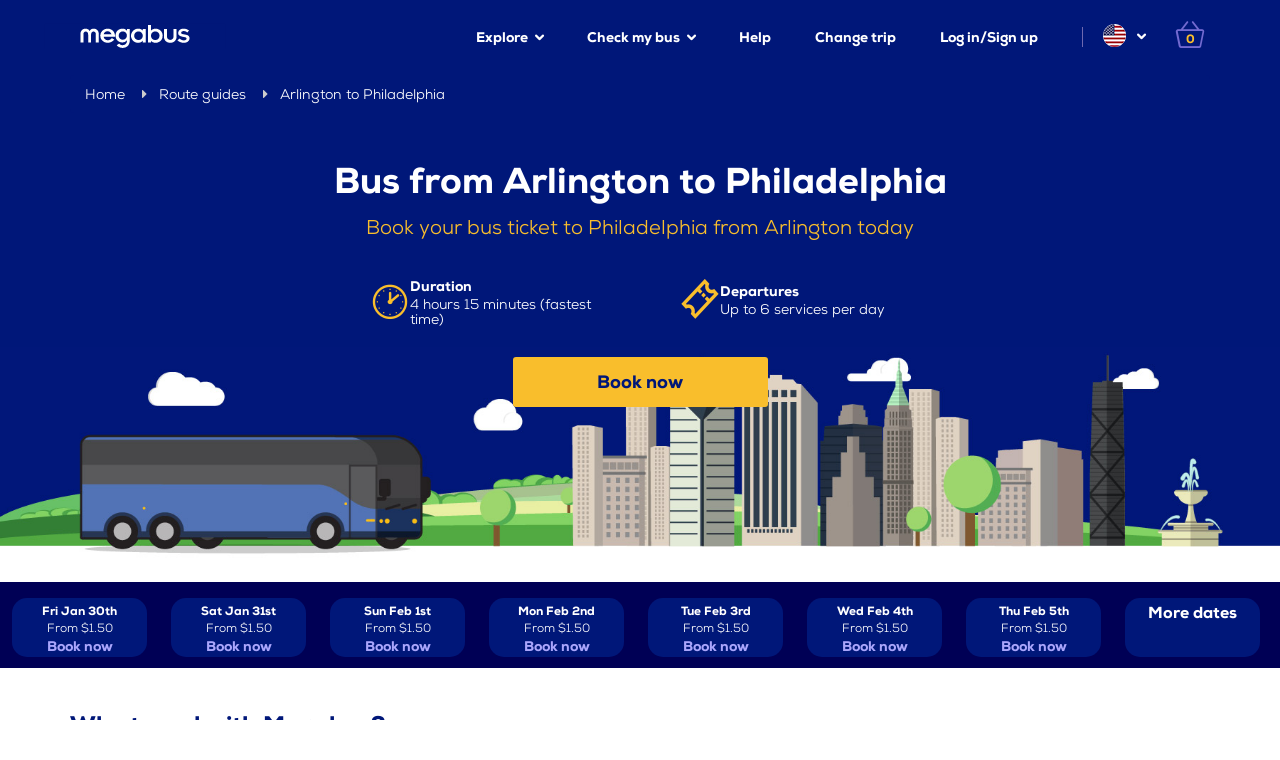

--- FILE ---
content_type: text/html;charset=UTF-8
request_url: https://esus.megabus.com/route-guides/arlington-to-philadelphia-bus
body_size: 35641
content:



<!doctype html>
<html class="no-js" lang="es">
<head>
    <!-- mp_trans_process_disable_start 6 --><base href="/"><!-- mp_trans_process_disable_end 6 -->
    <meta charset="utf-8">
    <meta name="viewport" content="width=device-width, initial-scale=1">
    <meta http-equiv="x-ua-compatible" content="ie=edge">
    




<meta name="keywords" content=""/>
<meta name="description" content="Travel by bus from Arlington to Philadelphia in as little as 4 hours 15 minutes. With over 6 buses a day from 1:40 PM to 6:10 PM."/>
<meta name="author" content="megabus.com">
<meta name="robots" content="index, follow"/>
<meta name="keywordres" content="130"/>

    <meta name="facebook-domain-verification" content="r54hsyxr2va9ylcfa15zb2bhy3ulf2"/>


<meta name="theme-color" content="#001779">
<title>Bus from Arlington to Philadelphia with megabus</title>

    <!-- mp_trans_page_translate false -->

<meta mp_custom_delim_atrs="content" mp_custom_delims=" [|–-] " property="og:title" content="Bus from Arlington to Philadelphia with megabus"/>
<meta property="og:description" content="Travel by bus from Arlington to Philadelphia in as little as 4 hours 15 minutes. With over 6 buses a day from 1:40 PM to 6:10 PM."/>
    <meta property="og:image" content="https://us.megabus.com/siteassets/front-page-hero-image-2025_chuck.jpg"/>
<meta property="og:url" content="https://esus.megabus.com/route-guides/arlington-to-philadelphia-bus"/>
<meta property="og:type" content="website"/>

      
<link rel="icon" href="https://us.megabus.com/favicon.ico">
<link rel="icon" type="image/png" sizes="192x192" href="https://us.megabus.com/android-chrome-192x192.png">
<link rel="apple-touch-icon" sizes="180x180" href="https://us.megabus.com/apple-touch-icon.png">
<link rel="apple-touch-icon-precomposed" href="https://us.megabus.com/apple-touch-icon-precomposed.png">
<link rel="apple-touch-icon" sizes="120x120" href="https://us.megabus.com/apple-touch-icon-120x120.png">
<link rel="apple-touch-icon-precomposed" sizes="120x120" href="https://us.megabus.com/apple-touch-icon-120x120-precomposed.png">
<link rel="apple-touch-icon" sizes="152x152" href="https://us.megabus.com/apple-touch-icon-152x152.png">
<link rel="apple-touch-icon-precomposed" sizes="152x152" href="https://us.megabus.com/apple-touch-icon-152x152-precomposed.png">
<link rel="icon" type="image/png" sizes="32x32" href="https://us.megabus.com/favicon-32x32.png">
<link rel="icon" type="image/png" sizes="16x16" href="https://us.megabus.com/favicon-16x16.png">
<link rel="manifest" href="https://esus.megabus.com/manifest.json">
<link rel="mask-icon" href="https://us.megabus.com/safari-pinned-tab.svg" color="#001779">
<style>
    .isMegabusApp .hideIfIsMegabusApp {
        display: none!important;
    }
</style>
<script type="text/javascript">
    window.sc = window.sc || {};

    (function(sc) {
            sc.config = sc.config || {};
            sc.config.configSettings = [{"key":"isGaPreDataLayerDisabled","value":"true"},{"key":"isDisplayUserHomeTicketEnabled","value":"true"},{"key":"isRiskifiedEnabled","value":"true"},{"key":"isDinersCardEnabled","value":"true"}];
        }
    )(window.sc.data = window.sc.data || {});
</script>


    
    <script defer type="text/javascript" src="https://esus.megabus.com/Dist/scripts-6UCNODV6.js" onerror="window.location.href='/404'"></script>

    <style>html{height:100%}body{min-height:100%;margin:0}body.loading.first-load *{visibility:hidden!important}body.loading.first-load .spinner,body.loading.first-load .spinner:before,body.loading.first-load .spinner:after,body.loading.first-load .loading-img{visibility:visible!important}.spinner{display:block;position:fixed;top:100%;height:0;transition:top .3s}.loading{overflow:hidden;position:relative}.loading:after{content:"";background:#000c;width:100%;height:100%;position:absolute;inset:0;z-index:9997;display:block}.loading .spinner{height:100px;width:200px;top:calc(50% - 80px);left:calc(50% - 100px);z-index:9998}.loading .spinner .loading-img{position:absolute;bottom:-30px;height:15px;width:100%;z-index:9999;background:url([data-uri]) center no-repeat}.loading .spinner:before,.loading .spinner:after{content:"";background-size:100px 100px;z-index:9998;height:100px;width:100px;display:block;position:absolute;top:calc(50% - 50px);left:calc(50% - 50px)}.loading .spinner:before{background-image:url([data-uri])}.loading .spinner:after{background-image:url([data-uri]);animation:spin 1s infinite linear}@keyframes spin{0%{transform:rotate(0)}to{transform:rotate(360deg)}}.isMegabusApp .hideIfIsMegabusApp{display:none}.home-placeholder{min-height:334px;margin-left:-15px;margin-right:-15px}@media only screen and (max-width: 767px){.home-placeholder{min-height:647px}}@media only screen and (min-width: 768px) and (max-width: 991px){.home-placeholder{min-height:500px}}html{font-family:sans-serif;-ms-text-size-adjust:100%;-webkit-text-size-adjust:100%}body{margin:0}article,aside,details,figcaption,figure,footer,header,hgroup,main,menu,nav,section,summary{display:block}audio,canvas,progress,video{display:inline-block;vertical-align:baseline}audio:not([controls]){display:none;height:0}[hidden],template{display:none}a{background-color:transparent}a:active,a:hover{outline:0}abbr[title]{border-bottom:none;text-decoration:underline;text-decoration:underline dotted}b,strong{font-weight:700}dfn{font-style:italic}h1{font-size:2em;margin:.67em 0}mark{background:#ff0;color:#000}small{font-size:80%}sub,sup{font-size:75%;line-height:0;position:relative;vertical-align:baseline}sup{top:-.5em}sub{bottom:-.25em}img{border:0}svg:not(:root){overflow:hidden}figure{margin:1em 40px}hr{box-sizing:content-box;height:0}pre{overflow:auto}code,kbd,pre,samp{font-family:monospace,monospace;font-size:1em}button,input,optgroup,select,textarea{color:inherit;font:inherit;margin:0}button{overflow:visible}button,select{text-transform:none}button,html input[type=button],input[type=reset],input[type=submit]{-webkit-appearance:button;cursor:pointer}button[disabled],html input[disabled]{cursor:default}button::-moz-focus-inner,input::-moz-focus-inner{border:0;padding:0}input{line-height:normal}input[type=checkbox],input[type=radio]{box-sizing:border-box;padding:0}input[type=number]::-webkit-inner-spin-button,input[type=number]::-webkit-outer-spin-button{height:auto}input[type=search]{-webkit-appearance:textfield;box-sizing:content-box}input[type=search]::-webkit-search-cancel-button,input[type=search]::-webkit-search-decoration{-webkit-appearance:none}fieldset{border:1px solid #c0c0c0;margin:0 2px;padding:.35em .625em .75em}legend{border:0;padding:0}textarea{overflow:auto}optgroup{font-weight:700}table{border-collapse:collapse;border-spacing:0}td,th{padding:0}*{-webkit-box-sizing:border-box;-moz-box-sizing:border-box;box-sizing:border-box}*:before,*:after{-webkit-box-sizing:border-box;-moz-box-sizing:border-box;box-sizing:border-box}html{font-size:10px;-webkit-tap-highlight-color:rgba(0,0,0,0)}body{font-family:Helvetica Neue,Helvetica,Arial,sans-serif;font-size:14px;line-height:1.42857143;color:#333;background-color:#fff}input,button,select,textarea{font-family:inherit;font-size:inherit;line-height:inherit}a{color:#337ab7;text-decoration:none}a:hover,a:focus{color:#23527c;text-decoration:underline}a:focus{outline:5px auto -webkit-focus-ring-color;outline-offset:-2px}figure{margin:0}img{vertical-align:middle}.img-responsive{display:block;max-width:100%;height:auto}.img-rounded{border-radius:6px}.img-thumbnail{padding:4px;line-height:1.42857143;background-color:#fff;border:1px solid #ddd;border-radius:4px;-webkit-transition:all .2s ease-in-out;-o-transition:all .2s ease-in-out;transition:all .2s ease-in-out;display:inline-block;max-width:100%;height:auto}.img-circle{border-radius:50%}hr{margin-top:20px;margin-bottom:20px;border:0;border-top:1px solid #eeeeee}.sr-only{position:absolute;width:1px;height:1px;padding:0;margin:-1px;overflow:hidden;clip:rect(0,0,0,0);border:0}.sr-only-focusable:active,.sr-only-focusable:focus{position:static;width:auto;height:auto;margin:0;overflow:visible;clip:auto}[role=button]{cursor:pointer}h1,h2,h3,h4,h5,h6,.h1,.h2,.h3,.h4,.h5,.h6{font-family:inherit;font-weight:500;line-height:1.1;color:inherit}h1 small,h2 small,h3 small,h4 small,h5 small,h6 small,.h1 small,.h2 small,.h3 small,.h4 small,.h5 small,.h6 small,h1 .small,h2 .small,h3 .small,h4 .small,h5 .small,h6 .small,.h1 .small,.h2 .small,.h3 .small,.h4 .small,.h5 .small,.h6 .small{font-weight:400;line-height:1;color:#777}h1,.h1,h2,.h2,h3,.h3{margin-top:20px;margin-bottom:10px}h1 small,.h1 small,h2 small,.h2 small,h3 small,.h3 small,h1 .small,.h1 .small,h2 .small,.h2 .small,h3 .small,.h3 .small{font-size:65%}h4,.h4,h5,.h5,h6,.h6{margin-top:10px;margin-bottom:10px}h4 small,.h4 small,h5 small,.h5 small,h6 small,.h6 small,h4 .small,.h4 .small,h5 .small,.h5 .small,h6 .small,.h6 .small{font-size:75%}h6,.h6{font-size:12px}p{margin:0 0 10px}.lead{margin-bottom:20px;font-size:16px;font-weight:300;line-height:1.4}@media (min-width: 768px){.lead{font-size:21px}}small,.small{font-size:85%}mark,.mark{padding:.2em;background-color:#fcf8e3}.text-justify{text-align:justify}.text-nowrap{white-space:nowrap}.text-lowercase{text-transform:lowercase}.text-uppercase{text-transform:uppercase}.text-capitalize{text-transform:capitalize}.text-muted{color:#777}.text-primary{color:#337ab7}a.text-primary:hover,a.text-primary:focus{color:#286090}.text-success{color:#3c763d}a.text-success:hover,a.text-success:focus{color:#2b542c}.text-info{color:#31708f}a.text-info:hover,a.text-info:focus{color:#245269}.text-warning{color:#8a6d3b}a.text-warning:hover,a.text-warning:focus{color:#66512c}.text-danger{color:#a94442}a.text-danger:hover,a.text-danger:focus{color:#843534}.bg-primary{color:#fff;background-color:#337ab7}a.bg-primary:hover,a.bg-primary:focus{background-color:#286090}.bg-success{background-color:#dff0d8}a.bg-success:hover,a.bg-success:focus{background-color:#c1e2b3}.bg-info{background-color:#d9edf7}a.bg-info:hover,a.bg-info:focus{background-color:#afd9ee}.bg-warning{background-color:#fcf8e3}a.bg-warning:hover,a.bg-warning:focus{background-color:#f7ecb5}.bg-danger{background-color:#f2dede}a.bg-danger:hover,a.bg-danger:focus{background-color:#e4b9b9}.page-header{padding-bottom:9px;margin:40px 0 20px;border-bottom:1px solid #eeeeee}ul,ol{margin-top:0;margin-bottom:10px}ul ul,ol ul,ul ol,ol ol{margin-bottom:0}.list-unstyled{padding-left:0;list-style:none}.list-inline{padding-left:0;list-style:none;margin-left:-5px}.list-inline>li{display:inline-block;padding-right:5px;padding-left:5px}dl{margin-top:0;margin-bottom:20px}dt,dd{line-height:1.42857143}dt{font-weight:700}dd{margin-left:0}@media (min-width: 992px){.dl-horizontal dt{float:left;width:160px;clear:left;text-align:right;overflow:hidden;text-overflow:ellipsis;white-space:nowrap}.dl-horizontal dd{margin-left:180px}}abbr[title],abbr[data-original-title]{cursor:help}.initialism{font-size:90%;text-transform:uppercase}blockquote{padding:10px 20px;margin:0 0 20px;font-size:17.5px;border-left:5px solid #eeeeee}blockquote p:last-child,blockquote ul:last-child,blockquote ol:last-child{margin-bottom:0}blockquote footer,blockquote small,blockquote .small{display:block;font-size:80%;line-height:1.42857143;color:#777}blockquote footer:before,blockquote small:before,blockquote .small:before{content:"\2014\a0"}.blockquote-reverse,blockquote.pull-right{padding-right:15px;padding-left:0;text-align:right;border-right:5px solid #eeeeee;border-left:0}.blockquote-reverse footer:before,blockquote.pull-right footer:before,.blockquote-reverse small:before,blockquote.pull-right small:before,.blockquote-reverse .small:before,blockquote.pull-right .small:before{content:""}.blockquote-reverse footer:after,blockquote.pull-right footer:after,.blockquote-reverse small:after,blockquote.pull-right small:after,.blockquote-reverse .small:after,blockquote.pull-right .small:after{content:"\a0\2014"}address{margin-bottom:20px;font-style:normal;line-height:1.42857143}.container{padding-right:15px;padding-left:15px;margin-right:auto;margin-left:auto}@media (min-width: 768px){.container{width:750px}}@media (min-width: 992px){.container{width:970px}}@media (min-width: 1200px){.container{width:1170px}}.container-fluid{padding-right:15px;padding-left:15px;margin-right:auto;margin-left:auto}.row{margin-right:-15px;margin-left:-15px}.row-no-gutters{margin-right:0;margin-left:0}.row-no-gutters [class*=col-]{padding-right:0;padding-left:0}.col-xs-1,.col-sm-1,.col-md-1,.col-lg-1,.col-xs-2,.col-sm-2,.col-md-2,.col-lg-2,.col-xs-3,.col-sm-3,.col-md-3,.col-lg-3,.col-xs-4,.col-sm-4,.col-md-4,.col-lg-4,.col-xs-5,.col-sm-5,.col-md-5,.col-lg-5,.col-xs-6,.col-sm-6,.col-md-6,.col-lg-6,.col-xs-7,.col-sm-7,.col-md-7,.col-lg-7,.col-xs-8,.col-sm-8,.col-md-8,.col-lg-8,.col-xs-9,.col-sm-9,.col-md-9,.col-lg-9,.col-xs-10,.col-sm-10,.col-md-10,.col-lg-10,.col-xs-11,.col-sm-11,.col-md-11,.col-lg-11,.col-xs-12,.col-sm-12,.col-md-12,.col-lg-12{position:relative;min-height:1px;padding-right:15px;padding-left:15px}.col-xs-1,.col-xs-2,.col-xs-3,.col-xs-4,.col-xs-5,.col-xs-6,.col-xs-7,.col-xs-8,.col-xs-9,.col-xs-10,.col-xs-11,.col-xs-12{float:left}.col-xs-12{width:100%}.col-xs-11{width:91.66666667%}.col-xs-10{width:83.33333333%}.col-xs-9{width:75%}.col-xs-8{width:66.66666667%}.col-xs-7{width:58.33333333%}.col-xs-6{width:50%}.col-xs-5{width:41.66666667%}.col-xs-4{width:33.33333333%}.col-xs-3{width:25%}.col-xs-2{width:16.66666667%}.col-xs-1{width:8.33333333%}.col-xs-pull-12{right:100%}.col-xs-pull-11{right:91.66666667%}.col-xs-pull-10{right:83.33333333%}.col-xs-pull-9{right:75%}.col-xs-pull-8{right:66.66666667%}.col-xs-pull-7{right:58.33333333%}.col-xs-pull-6{right:50%}.col-xs-pull-5{right:41.66666667%}.col-xs-pull-4{right:33.33333333%}.col-xs-pull-3{right:25%}.col-xs-pull-2{right:16.66666667%}.col-xs-pull-1{right:8.33333333%}.col-xs-pull-0{right:auto}.col-xs-push-12{left:100%}.col-xs-push-11{left:91.66666667%}.col-xs-push-10{left:83.33333333%}.col-xs-push-9{left:75%}.col-xs-push-8{left:66.66666667%}.col-xs-push-7{left:58.33333333%}.col-xs-push-6{left:50%}.col-xs-push-5{left:41.66666667%}.col-xs-push-4{left:33.33333333%}.col-xs-push-3{left:25%}.col-xs-push-2{left:16.66666667%}.col-xs-push-1{left:8.33333333%}.col-xs-push-0{left:auto}.col-xs-offset-12{margin-left:100%}.col-xs-offset-11{margin-left:91.66666667%}.col-xs-offset-10{margin-left:83.33333333%}.col-xs-offset-9{margin-left:75%}.col-xs-offset-8{margin-left:66.66666667%}.col-xs-offset-7{margin-left:58.33333333%}.col-xs-offset-6{margin-left:50%}.col-xs-offset-5{margin-left:41.66666667%}.col-xs-offset-4{margin-left:33.33333333%}.col-xs-offset-3{margin-left:25%}.col-xs-offset-2{margin-left:16.66666667%}.col-xs-offset-1{margin-left:8.33333333%}.col-xs-offset-0{margin-left:0%}@media (min-width: 768px){.col-sm-1,.col-sm-2,.col-sm-3,.col-sm-4,.col-sm-5,.col-sm-6,.col-sm-7,.col-sm-8,.col-sm-9,.col-sm-10,.col-sm-11,.col-sm-12{float:left}.col-sm-12{width:100%}.col-sm-11{width:91.66666667%}.col-sm-10{width:83.33333333%}.col-sm-9{width:75%}.col-sm-8{width:66.66666667%}.col-sm-7{width:58.33333333%}.col-sm-6{width:50%}.col-sm-5{width:41.66666667%}.col-sm-4{width:33.33333333%}.col-sm-3{width:25%}.col-sm-2{width:16.66666667%}.col-sm-1{width:8.33333333%}.col-sm-pull-12{right:100%}.col-sm-pull-11{right:91.66666667%}.col-sm-pull-10{right:83.33333333%}.col-sm-pull-9{right:75%}.col-sm-pull-8{right:66.66666667%}.col-sm-pull-7{right:58.33333333%}.col-sm-pull-6{right:50%}.col-sm-pull-5{right:41.66666667%}.col-sm-pull-4{right:33.33333333%}.col-sm-pull-3{right:25%}.col-sm-pull-2{right:16.66666667%}.col-sm-pull-1{right:8.33333333%}.col-sm-pull-0{right:auto}.col-sm-push-12{left:100%}.col-sm-push-11{left:91.66666667%}.col-sm-push-10{left:83.33333333%}.col-sm-push-9{left:75%}.col-sm-push-8{left:66.66666667%}.col-sm-push-7{left:58.33333333%}.col-sm-push-6{left:50%}.col-sm-push-5{left:41.66666667%}.col-sm-push-4{left:33.33333333%}.col-sm-push-3{left:25%}.col-sm-push-2{left:16.66666667%}.col-sm-push-1{left:8.33333333%}.col-sm-push-0{left:auto}.col-sm-offset-12{margin-left:100%}.col-sm-offset-11{margin-left:91.66666667%}.col-sm-offset-10{margin-left:83.33333333%}.col-sm-offset-9{margin-left:75%}.col-sm-offset-8{margin-left:66.66666667%}.col-sm-offset-7{margin-left:58.33333333%}.col-sm-offset-6{margin-left:50%}.col-sm-offset-5{margin-left:41.66666667%}.col-sm-offset-4{margin-left:33.33333333%}.col-sm-offset-3{margin-left:25%}.col-sm-offset-2{margin-left:16.66666667%}.col-sm-offset-1{margin-left:8.33333333%}.col-sm-offset-0{margin-left:0%}}@media (min-width: 992px){.col-md-1,.col-md-2,.col-md-3,.col-md-4,.col-md-5,.col-md-6,.col-md-7,.col-md-8,.col-md-9,.col-md-10,.col-md-11,.col-md-12{float:left}.col-md-12{width:100%}.col-md-11{width:91.66666667%}.col-md-10{width:83.33333333%}.col-md-9{width:75%}.col-md-8{width:66.66666667%}.col-md-7{width:58.33333333%}.col-md-6{width:50%}.col-md-5{width:41.66666667%}.col-md-4{width:33.33333333%}.col-md-3{width:25%}.col-md-2{width:16.66666667%}.col-md-1{width:8.33333333%}.col-md-pull-12{right:100%}.col-md-pull-11{right:91.66666667%}.col-md-pull-10{right:83.33333333%}.col-md-pull-9{right:75%}.col-md-pull-8{right:66.66666667%}.col-md-pull-7{right:58.33333333%}.col-md-pull-6{right:50%}.col-md-pull-5{right:41.66666667%}.col-md-pull-4{right:33.33333333%}.col-md-pull-3{right:25%}.col-md-pull-2{right:16.66666667%}.col-md-pull-1{right:8.33333333%}.col-md-pull-0{right:auto}.col-md-push-12{left:100%}.col-md-push-11{left:91.66666667%}.col-md-push-10{left:83.33333333%}.col-md-push-9{left:75%}.col-md-push-8{left:66.66666667%}.col-md-push-7{left:58.33333333%}.col-md-push-6{left:50%}.col-md-push-5{left:41.66666667%}.col-md-push-4{left:33.33333333%}.col-md-push-3{left:25%}.col-md-push-2{left:16.66666667%}.col-md-push-1{left:8.33333333%}.col-md-push-0{left:auto}.col-md-offset-12{margin-left:100%}.col-md-offset-11{margin-left:91.66666667%}.col-md-offset-10{margin-left:83.33333333%}.col-md-offset-9{margin-left:75%}.col-md-offset-8{margin-left:66.66666667%}.col-md-offset-7{margin-left:58.33333333%}.col-md-offset-6{margin-left:50%}.col-md-offset-5{margin-left:41.66666667%}.col-md-offset-4{margin-left:33.33333333%}.col-md-offset-3{margin-left:25%}.col-md-offset-2{margin-left:16.66666667%}.col-md-offset-1{margin-left:8.33333333%}.col-md-offset-0{margin-left:0%}}@media (min-width: 1200px){.col-lg-1,.col-lg-2,.col-lg-3,.col-lg-4,.col-lg-5,.col-lg-6,.col-lg-7,.col-lg-8,.col-lg-9,.col-lg-10,.col-lg-11,.col-lg-12{float:left}.col-lg-12{width:100%}.col-lg-11{width:91.66666667%}.col-lg-10{width:83.33333333%}.col-lg-9{width:75%}.col-lg-8{width:66.66666667%}.col-lg-7{width:58.33333333%}.col-lg-6{width:50%}.col-lg-5{width:41.66666667%}.col-lg-4{width:33.33333333%}.col-lg-3{width:25%}.col-lg-2{width:16.66666667%}.col-lg-1{width:8.33333333%}.col-lg-pull-12{right:100%}.col-lg-pull-11{right:91.66666667%}.col-lg-pull-10{right:83.33333333%}.col-lg-pull-9{right:75%}.col-lg-pull-8{right:66.66666667%}.col-lg-pull-7{right:58.33333333%}.col-lg-pull-6{right:50%}.col-lg-pull-5{right:41.66666667%}.col-lg-pull-4{right:33.33333333%}.col-lg-pull-3{right:25%}.col-lg-pull-2{right:16.66666667%}.col-lg-pull-1{right:8.33333333%}.col-lg-pull-0{right:auto}.col-lg-push-12{left:100%}.col-lg-push-11{left:91.66666667%}.col-lg-push-10{left:83.33333333%}.col-lg-push-9{left:75%}.col-lg-push-8{left:66.66666667%}.col-lg-push-7{left:58.33333333%}.col-lg-push-6{left:50%}.col-lg-push-5{left:41.66666667%}.col-lg-push-4{left:33.33333333%}.col-lg-push-3{left:25%}.col-lg-push-2{left:16.66666667%}.col-lg-push-1{left:8.33333333%}.col-lg-push-0{left:auto}.col-lg-offset-12{margin-left:100%}.col-lg-offset-11{margin-left:91.66666667%}.col-lg-offset-10{margin-left:83.33333333%}.col-lg-offset-9{margin-left:75%}.col-lg-offset-8{margin-left:66.66666667%}.col-lg-offset-7{margin-left:58.33333333%}.col-lg-offset-6{margin-left:50%}.col-lg-offset-5{margin-left:41.66666667%}.col-lg-offset-4{margin-left:33.33333333%}.col-lg-offset-3{margin-left:25%}.col-lg-offset-2{margin-left:16.66666667%}.col-lg-offset-1{margin-left:8.33333333%}.col-lg-offset-0{margin-left:0%}}fieldset{min-width:0;padding:0;margin:0;border:0}legend{display:block;width:100%;padding:0;margin-bottom:20px;font-size:21px;line-height:inherit;color:#333;border:0;border-bottom:1px solid #e5e5e5}label{display:inline-block;max-width:100%;margin-bottom:5px;font-weight:700}input[type=search]{-webkit-box-sizing:border-box;-moz-box-sizing:border-box;box-sizing:border-box;-webkit-appearance:none;appearance:none}input[type=radio],input[type=checkbox]{margin:4px 0 0;margin-top:1px \	;line-height:normal}input[type=radio][disabled],input[type=checkbox][disabled],input[type=radio].disabled,input[type=checkbox].disabled,fieldset[disabled] input[type=radio],fieldset[disabled] input[type=checkbox]{cursor:not-allowed}input[type=file]{display:block}input[type=range]{display:block;width:100%}select[multiple],select[size]{height:auto}input[type=file]:focus,input[type=radio]:focus,input[type=checkbox]:focus{outline:5px auto -webkit-focus-ring-color;outline-offset:-2px}output{display:block;padding-top:7px;font-size:14px;line-height:1.42857143;color:#555}.form-control{display:block;width:100%;height:34px;padding:6px 12px;font-size:14px;line-height:1.42857143;color:#555;background-color:#fff;background-image:none;border:1px solid #ccc;border-radius:4px;-webkit-box-shadow:inset 0 1px 1px rgba(0,0,0,.075);box-shadow:inset 0 1px 1px #00000013;-webkit-transition:border-color ease-in-out .15s,box-shadow ease-in-out .15s;-o-transition:border-color ease-in-out .15s,box-shadow ease-in-out .15s;transition:border-color ease-in-out .15s,box-shadow ease-in-out .15s}.form-control:focus{border-color:#66afe9;outline:0;-webkit-box-shadow:inset 0 1px 1px rgba(0,0,0,.075),0 0 8px rgba(102,175,233,.6);box-shadow:inset 0 1px 1px #00000013,0 0 8px #66afe999}.form-control::-moz-placeholder{color:#999;opacity:1}.form-control:-ms-input-placeholder{color:#999}.form-control::-webkit-input-placeholder{color:#999}.form-control::-ms-expand{background-color:transparent;border:0}.form-control[disabled],.form-control[readonly],fieldset[disabled] .form-control{background-color:#eee;opacity:1}.form-control[disabled],fieldset[disabled] .form-control{cursor:not-allowed}textarea.form-control{height:auto}@media screen and (-webkit-min-device-pixel-ratio: 0){input[type=date].form-control,input[type=time].form-control,input[type=datetime-local].form-control,input[type=month].form-control{line-height:34px}input[type=date].input-sm,input[type=time].input-sm,input[type=datetime-local].input-sm,input[type=month].input-sm,.input-group-sm input[type=date],.input-group-sm input[type=time],.input-group-sm input[type=datetime-local],.input-group-sm input[type=month]{line-height:30px}input[type=date].input-lg,input[type=time].input-lg,input[type=datetime-local].input-lg,input[type=month].input-lg,.input-group-lg input[type=date],.input-group-lg input[type=time],.input-group-lg input[type=datetime-local],.input-group-lg input[type=month]{line-height:46px}}.form-group{margin-bottom:15px}.radio,.checkbox{position:relative;display:block;margin-top:10px;margin-bottom:10px}.radio.disabled label,.checkbox.disabled label,fieldset[disabled] .radio label,fieldset[disabled] .checkbox label{cursor:not-allowed}.radio label,.checkbox label{min-height:20px;padding-left:20px;margin-bottom:0;font-weight:400;cursor:pointer}.radio input[type=radio],.radio-inline input[type=radio],.checkbox input[type=checkbox],.checkbox-inline input[type=checkbox]{position:absolute;margin-top:4px \	;margin-left:-20px}.radio+.radio,.checkbox+.checkbox{margin-top:-5px}.radio-inline,.checkbox-inline{position:relative;display:inline-block;padding-left:20px;margin-bottom:0;font-weight:400;vertical-align:middle;cursor:pointer}.radio-inline.disabled,.checkbox-inline.disabled,fieldset[disabled] .radio-inline,fieldset[disabled] .checkbox-inline{cursor:not-allowed}.radio-inline+.radio-inline,.checkbox-inline+.checkbox-inline{margin-top:0;margin-left:10px}.form-control-static{min-height:34px;padding-top:7px;padding-bottom:7px;margin-bottom:0}.form-control-static.input-lg,.form-control-static.input-sm{padding-right:0;padding-left:0}.input-sm{height:30px;padding:5px 10px;font-size:12px;line-height:1.5;border-radius:3px}select.input-sm{height:30px;line-height:30px}textarea.input-sm,select[multiple].input-sm{height:auto}.form-group-sm .form-control{height:30px;padding:5px 10px;font-size:12px;line-height:1.5;border-radius:3px}.form-group-sm select.form-control{height:30px;line-height:30px}.form-group-sm textarea.form-control,.form-group-sm select[multiple].form-control{height:auto}.form-group-sm .form-control-static{height:30px;min-height:32px;padding:6px 10px;font-size:12px;line-height:1.5}.input-lg{height:46px;padding:10px 16px;font-size:18px;line-height:1.3333333;border-radius:6px}select.input-lg{height:46px;line-height:46px}textarea.input-lg,select[multiple].input-lg{height:auto}.form-group-lg .form-control{height:46px;padding:10px 16px;font-size:18px;line-height:1.3333333;border-radius:6px}.form-group-lg select.form-control{height:46px;line-height:46px}.form-group-lg textarea.form-control,.form-group-lg select[multiple].form-control{height:auto}.form-group-lg .form-control-static{height:46px;min-height:38px;padding:11px 16px;font-size:18px;line-height:1.3333333}.has-feedback{position:relative}.has-feedback .form-control{padding-right:42.5px}.form-control-feedback{position:absolute;top:0;right:0;z-index:2;display:block;width:34px;height:34px;line-height:34px;text-align:center;pointer-events:none}.input-lg+.form-control-feedback,.input-group-lg+.form-control-feedback,.form-group-lg .form-control+.form-control-feedback{width:46px;height:46px;line-height:46px}.input-sm+.form-control-feedback,.input-group-sm+.form-control-feedback,.form-group-sm .form-control+.form-control-feedback{width:30px;height:30px;line-height:30px}.has-success .help-block,.has-success .control-label,.has-success .radio,.has-success .checkbox,.has-success .radio-inline,.has-success .checkbox-inline,.has-success.radio label,.has-success.checkbox label,.has-success.radio-inline label,.has-success.checkbox-inline label{color:#3c763d}.has-success .form-control{border-color:#3c763d;-webkit-box-shadow:inset 0 1px 1px rgba(0,0,0,.075);box-shadow:inset 0 1px 1px #00000013}.has-success .form-control:focus{border-color:#2b542c;-webkit-box-shadow:inset 0 1px 1px rgba(0,0,0,.075),0 0 6px #67b168;box-shadow:inset 0 1px 1px #00000013,0 0 6px #67b168}.has-success .input-group-addon{color:#3c763d;background-color:#dff0d8;border-color:#3c763d}.has-success .form-control-feedback{color:#3c763d}.has-warning .help-block,.has-warning .control-label,.has-warning .radio,.has-warning .checkbox,.has-warning .radio-inline,.has-warning .checkbox-inline,.has-warning.radio label,.has-warning.checkbox label,.has-warning.radio-inline label,.has-warning.checkbox-inline label{color:#8a6d3b}.has-warning .form-control{border-color:#8a6d3b;-webkit-box-shadow:inset 0 1px 1px rgba(0,0,0,.075);box-shadow:inset 0 1px 1px #00000013}.has-warning .form-control:focus{border-color:#66512c;-webkit-box-shadow:inset 0 1px 1px rgba(0,0,0,.075),0 0 6px #c0a16b;box-shadow:inset 0 1px 1px #00000013,0 0 6px #c0a16b}.has-warning .input-group-addon{color:#8a6d3b;background-color:#fcf8e3;border-color:#8a6d3b}.has-warning .form-control-feedback{color:#8a6d3b}.has-error .help-block,.has-error .control-label,.has-error .radio,.has-error .checkbox,.has-error .radio-inline,.has-error .checkbox-inline,.has-error.radio label,.has-error.checkbox label,.has-error.radio-inline label,.has-error.checkbox-inline label{color:#a94442}.has-error .form-control{border-color:#a94442;-webkit-box-shadow:inset 0 1px 1px rgba(0,0,0,.075);box-shadow:inset 0 1px 1px #00000013}.has-error .form-control:focus{border-color:#843534;-webkit-box-shadow:inset 0 1px 1px rgba(0,0,0,.075),0 0 6px #ce8483;box-shadow:inset 0 1px 1px #00000013,0 0 6px #ce8483}.has-error .input-group-addon{color:#a94442;background-color:#f2dede;border-color:#a94442}.has-error .form-control-feedback{color:#a94442}.has-feedback label~.form-control-feedback{top:25px}.has-feedback label.sr-only~.form-control-feedback{top:0}.help-block{display:block;margin-top:5px;margin-bottom:10px;color:#737373}@media (min-width: 768px){.form-inline .form-group{display:inline-block;margin-bottom:0;vertical-align:middle}.form-inline .form-control{display:inline-block;width:auto;vertical-align:middle}.form-inline .form-control-static{display:inline-block}.form-inline .input-group{display:inline-table;vertical-align:middle}.form-inline .input-group .input-group-addon,.form-inline .input-group .input-group-btn,.form-inline .input-group .form-control{width:auto}.form-inline .input-group>.form-control{width:100%}.form-inline .control-label{margin-bottom:0;vertical-align:middle}.form-inline .radio,.form-inline .checkbox{display:inline-block;margin-top:0;margin-bottom:0;vertical-align:middle}.form-inline .radio label,.form-inline .checkbox label{padding-left:0}.form-inline .radio input[type=radio],.form-inline .checkbox input[type=checkbox]{position:relative;margin-left:0}.form-inline .has-feedback .form-control-feedback{top:0}}.form-horizontal .radio,.form-horizontal .checkbox,.form-horizontal .radio-inline,.form-horizontal .checkbox-inline{padding-top:7px;margin-top:0;margin-bottom:0}.form-horizontal .radio,.form-horizontal .checkbox{min-height:27px}.form-horizontal .form-group{margin-right:-15px;margin-left:-15px}@media (min-width: 768px){.form-horizontal .control-label{padding-top:7px;margin-bottom:0;text-align:right}}.form-horizontal .has-feedback .form-control-feedback{right:15px}@media (min-width: 768px){.form-horizontal .form-group-lg .control-label{padding-top:11px;font-size:18px}}@media (min-width: 768px){.form-horizontal .form-group-sm .control-label{padding-top:6px;font-size:12px}}.caret{display:inline-block;width:0;height:0;margin-left:2px;vertical-align:middle;border-top:4px dashed;border-top:4px solid \	;border-right:4px solid transparent;border-left:4px solid transparent}.dropup,.dropdown{position:relative}.dropdown-toggle:focus{outline:0}.dropdown-menu{position:absolute;top:100%;left:0;z-index:1000;display:none;float:left;min-width:160px;padding:5px 0;margin:2px 0 0;font-size:14px;text-align:left;list-style:none;background-color:#fff;background-clip:padding-box;border:1px solid #ccc;border:1px solid rgba(0,0,0,.15);border-radius:4px;-webkit-box-shadow:0 6px 12px rgba(0,0,0,.175);box-shadow:0 6px 12px #0000002d}.dropdown-menu.pull-right{right:0;left:auto}.dropdown-menu .divider{height:1px;margin:9px 0;overflow:hidden;background-color:#e5e5e5}.dropdown-menu>li>a{display:block;padding:3px 20px;clear:both;font-weight:400;line-height:1.42857143;color:#333;white-space:nowrap}.dropdown-menu>li>a:hover,.dropdown-menu>li>a:focus{color:#262626;text-decoration:none;background-color:#f5f5f5}.dropdown-menu>.active>a,.dropdown-menu>.active>a:hover,.dropdown-menu>.active>a:focus{color:#fff;text-decoration:none;background-color:#337ab7;outline:0}.dropdown-menu>.disabled>a,.dropdown-menu>.disabled>a:hover,.dropdown-menu>.disabled>a:focus{color:#777}.dropdown-menu>.disabled>a:hover,.dropdown-menu>.disabled>a:focus{text-decoration:none;cursor:not-allowed;background-color:transparent;background-image:none;filter:progid:DXImageTransform.Microsoft.gradient(enabled = false)}.open>.dropdown-menu{display:block}.open>a{outline:0}.dropdown-menu-right{right:0;left:auto}.dropdown-menu-left{right:auto;left:0}.dropdown-header{display:block;padding:3px 20px;font-size:12px;line-height:1.42857143;color:#777;white-space:nowrap}.dropdown-backdrop{position:fixed;inset:0;z-index:990}.pull-right>.dropdown-menu{right:0;left:auto}.dropup .caret,.navbar-fixed-bottom .dropdown .caret{content:"";border-top:0;border-bottom:4px dashed;border-bottom:4px solid \	}.dropup .dropdown-menu,.navbar-fixed-bottom .dropdown .dropdown-menu{top:auto;bottom:100%;margin-bottom:2px}@media (min-width: 992px){.navbar-right .dropdown-menu{right:0;left:auto}.navbar-right .dropdown-menu-left{right:auto;left:0}}.input-group{position:relative;display:table;border-collapse:separate}.input-group[class*=col-]{float:none;padding-right:0;padding-left:0}.input-group .form-control{position:relative;z-index:2;float:left;width:100%;margin-bottom:0}.input-group .form-control:focus{z-index:3}.input-group-lg>.form-control,.input-group-lg>.input-group-addon,.input-group-lg>.input-group-btn>.btn{height:46px;padding:10px 16px;font-size:18px;line-height:1.3333333;border-radius:6px}select.input-group-lg>.form-control,select.input-group-lg>.input-group-addon,select.input-group-lg>.input-group-btn>.btn{height:46px;line-height:46px}textarea.input-group-lg>.form-control,textarea.input-group-lg>.input-group-addon,textarea.input-group-lg>.input-group-btn>.btn,select[multiple].input-group-lg>.form-control,select[multiple].input-group-lg>.input-group-addon,select[multiple].input-group-lg>.input-group-btn>.btn{height:auto}.input-group-sm>.form-control,.input-group-sm>.input-group-addon,.input-group-sm>.input-group-btn>.btn{height:30px;padding:5px 10px;font-size:12px;line-height:1.5;border-radius:3px}select.input-group-sm>.form-control,select.input-group-sm>.input-group-addon,select.input-group-sm>.input-group-btn>.btn{height:30px;line-height:30px}textarea.input-group-sm>.form-control,textarea.input-group-sm>.input-group-addon,textarea.input-group-sm>.input-group-btn>.btn,select[multiple].input-group-sm>.form-control,select[multiple].input-group-sm>.input-group-addon,select[multiple].input-group-sm>.input-group-btn>.btn{height:auto}.input-group-addon,.input-group-btn,.input-group .form-control{display:table-cell}.input-group-addon:not(:first-child):not(:last-child),.input-group-btn:not(:first-child):not(:last-child),.input-group .form-control:not(:first-child):not(:last-child){border-radius:0}.input-group-addon,.input-group-btn{width:1%;white-space:nowrap;vertical-align:middle}.input-group-addon{padding:6px 12px;font-size:14px;font-weight:400;line-height:1;color:#555;text-align:center;background-color:#eee;border:1px solid #ccc;border-radius:4px}.input-group-addon.input-sm{padding:5px 10px;font-size:12px;border-radius:3px}.input-group-addon.input-lg{padding:10px 16px;font-size:18px;border-radius:6px}.input-group-addon input[type=radio],.input-group-addon input[type=checkbox]{margin-top:0}.input-group .form-control:first-child,.input-group-addon:first-child,.input-group-btn:first-child>.btn,.input-group-btn:first-child>.btn-group>.btn,.input-group-btn:first-child>.dropdown-toggle,.input-group-btn:last-child>.btn:not(:last-child):not(.dropdown-toggle),.input-group-btn:last-child>.btn-group:not(:last-child)>.btn{border-top-right-radius:0;border-bottom-right-radius:0}.input-group-addon:first-child{border-right:0}.input-group .form-control:last-child,.input-group-addon:last-child,.input-group-btn:last-child>.btn,.input-group-btn:last-child>.btn-group>.btn,.input-group-btn:last-child>.dropdown-toggle,.input-group-btn:first-child>.btn:not(:first-child),.input-group-btn:first-child>.btn-group:not(:first-child)>.btn{border-top-left-radius:0;border-bottom-left-radius:0}.input-group-addon:last-child{border-left:0}.input-group-btn{position:relative;font-size:0;white-space:nowrap}.input-group-btn>.btn{position:relative}.input-group-btn>.btn+.btn{margin-left:-1px}.input-group-btn>.btn:hover,.input-group-btn>.btn:focus,.input-group-btn>.btn:active{z-index:2}.input-group-btn:first-child>.btn,.input-group-btn:first-child>.btn-group{margin-right:-1px}.input-group-btn:last-child>.btn,.input-group-btn:last-child>.btn-group{z-index:2;margin-left:-1px}.nav{padding-left:0;margin-bottom:0;list-style:none}.nav>li{position:relative;display:block}.nav>li>a{position:relative;display:block;padding:10px 15px}.nav>li>a:hover,.nav>li>a:focus{text-decoration:none;background-color:#eee}.nav>li.disabled>a{color:#777}.nav>li.disabled>a:hover,.nav>li.disabled>a:focus{color:#777;text-decoration:none;cursor:not-allowed;background-color:transparent}.nav .open>a,.nav .open>a:hover,.nav .open>a:focus{background-color:#eee;border-color:#337ab7}.nav .nav-divider{height:1px;margin:9px 0;overflow:hidden;background-color:#e5e5e5}.nav>li>a>img{max-width:none}.nav-tabs{border-bottom:1px solid #ddd}.nav-tabs>li{float:left;margin-bottom:-1px}.nav-tabs>li>a{margin-right:2px;line-height:1.42857143;border:1px solid transparent;border-radius:4px 4px 0 0}.nav-tabs>li>a:hover{border-color:#eeeeee #eeeeee #ddd}.nav-tabs>li.active>a,.nav-tabs>li.active>a:hover,.nav-tabs>li.active>a:focus{color:#555;cursor:default;background-color:#fff;border:1px solid #ddd;border-bottom-color:transparent}.nav-tabs.nav-justified{width:100%;border-bottom:0}.nav-tabs.nav-justified>li{float:none}.nav-tabs.nav-justified>li>a{margin-bottom:5px;text-align:center}.nav-tabs.nav-justified>.dropdown .dropdown-menu{top:auto;left:auto}@media (min-width: 768px){.nav-tabs.nav-justified>li{display:table-cell;width:1%}.nav-tabs.nav-justified>li>a{margin-bottom:0}}.nav-tabs.nav-justified>li>a{margin-right:0;border-radius:4px}.nav-tabs.nav-justified>.active>a,.nav-tabs.nav-justified>.active>a:hover,.nav-tabs.nav-justified>.active>a:focus{border:1px solid #ddd}@media (min-width: 768px){.nav-tabs.nav-justified>li>a{border-bottom:1px solid #ddd;border-radius:4px 4px 0 0}.nav-tabs.nav-justified>.active>a,.nav-tabs.nav-justified>.active>a:hover,.nav-tabs.nav-justified>.active>a:focus{border-bottom-color:#fff}}.nav-pills>li{float:left}.nav-pills>li>a{border-radius:4px}.nav-pills>li+li{margin-left:2px}.nav-pills>li.active>a,.nav-pills>li.active>a:hover,.nav-pills>li.active>a:focus{color:#fff;background-color:#337ab7}.nav-stacked>li{float:none}.nav-stacked>li+li{margin-top:2px;margin-left:0}.nav-justified{width:100%}.nav-justified>li{float:none}.nav-justified>li>a{margin-bottom:5px;text-align:center}.nav-justified>.dropdown .dropdown-menu{top:auto;left:auto}@media (min-width: 768px){.nav-justified>li{display:table-cell;width:1%}.nav-justified>li>a{margin-bottom:0}}.nav-tabs-justified{border-bottom:0}.nav-tabs-justified>li>a{margin-right:0;border-radius:4px}.nav-tabs-justified>.active>a,.nav-tabs-justified>.active>a:hover,.nav-tabs-justified>.active>a:focus{border:1px solid #ddd}@media (min-width: 768px){.nav-tabs-justified>li>a{border-bottom:1px solid #ddd;border-radius:4px 4px 0 0}.nav-tabs-justified>.active>a,.nav-tabs-justified>.active>a:hover,.nav-tabs-justified>.active>a:focus{border-bottom-color:#fff}}.tab-content>.tab-pane{display:none}.tab-content>.active{display:block}.nav-tabs .dropdown-menu{margin-top:-1px;border-top-left-radius:0;border-top-right-radius:0}.navbar{position:relative;min-height:50px;margin-bottom:20px;border:1px solid transparent}@media (min-width: 992px){.navbar{border-radius:4px}}@media (min-width: 992px){.navbar-header{float:left}}.navbar-collapse{padding-right:15px;padding-left:15px;overflow-x:visible;border-top:1px solid transparent;box-shadow:inset 0 1px #ffffff1a;-webkit-overflow-scrolling:touch}.navbar-collapse.in{overflow-y:auto}@media (min-width: 992px){.navbar-collapse{width:auto;border-top:0;box-shadow:none}.navbar-collapse.collapse{display:block!important;height:auto!important;padding-bottom:0;overflow:visible!important}.navbar-collapse.in{overflow-y:visible}.navbar-fixed-top .navbar-collapse,.navbar-static-top .navbar-collapse,.navbar-fixed-bottom .navbar-collapse{padding-right:0;padding-left:0}}.navbar-fixed-top,.navbar-fixed-bottom{position:fixed;right:0;left:0;z-index:1030}.navbar-fixed-top .navbar-collapse,.navbar-fixed-bottom .navbar-collapse{max-height:340px}@media (max-device-width: 480px) and (orientation: landscape){.navbar-fixed-top .navbar-collapse,.navbar-fixed-bottom .navbar-collapse{max-height:200px}}@media (min-width: 992px){.navbar-fixed-top,.navbar-fixed-bottom{border-radius:0}}.navbar-fixed-top{top:0;border-width:0 0 1px}.navbar-fixed-bottom{bottom:0;margin-bottom:0;border-width:1px 0 0}.container>.navbar-header,.container-fluid>.navbar-header,.container>.navbar-collapse,.container-fluid>.navbar-collapse{margin-right:-15px;margin-left:-15px}@media (min-width: 992px){.container>.navbar-header,.container-fluid>.navbar-header,.container>.navbar-collapse,.container-fluid>.navbar-collapse{margin-right:0;margin-left:0}}.navbar-static-top{z-index:1000;border-width:0 0 1px}@media (min-width: 992px){.navbar-static-top{border-radius:0}}.navbar-brand{float:left;height:50px;padding:15px;font-size:18px;line-height:20px}.navbar-brand:hover,.navbar-brand:focus{text-decoration:none}.navbar-brand>img{display:block}@media (min-width: 992px){.navbar>.container .navbar-brand,.navbar>.container-fluid .navbar-brand{margin-left:-15px}}.navbar-toggle{position:relative;float:right;padding:9px 10px;margin-right:15px;margin-top:8px;margin-bottom:8px;background-color:transparent;background-image:none;border:1px solid transparent;border-radius:4px}.navbar-toggle:focus{outline:0}.navbar-toggle .icon-bar{display:block;width:22px;height:2px;border-radius:1px}.navbar-toggle .icon-bar+.icon-bar{margin-top:4px}@media (min-width: 992px){.navbar-toggle{display:none}}.navbar-nav{margin:7.5px -15px}.navbar-nav>li>a{padding-top:10px;padding-bottom:10px;line-height:20px}@media (max-width: 991px){.navbar-nav .open .dropdown-menu{position:static;float:none;width:auto;margin-top:0;background-color:transparent;border:0;box-shadow:none}.navbar-nav .open .dropdown-menu>li>a,.navbar-nav .open .dropdown-menu .dropdown-header{padding:5px 15px 5px 25px}.navbar-nav .open .dropdown-menu>li>a{line-height:20px}.navbar-nav .open .dropdown-menu>li>a:hover,.navbar-nav .open .dropdown-menu>li>a:focus{background-image:none}}@media (min-width: 992px){.navbar-nav{float:left;margin:0}.navbar-nav>li{float:left}.navbar-nav>li>a{padding-top:15px;padding-bottom:15px}}.navbar-form{padding:10px 15px;margin:8px -15px;border-top:1px solid transparent;border-bottom:1px solid transparent;-webkit-box-shadow:inset 0 1px 0 rgba(255,255,255,.1),0 1px 0 rgba(255,255,255,.1);box-shadow:inset 0 1px #ffffff1a,0 1px #ffffff1a}@media (min-width: 768px){.navbar-form .form-group{display:inline-block;margin-bottom:0;vertical-align:middle}.navbar-form .form-control{display:inline-block;width:auto;vertical-align:middle}.navbar-form .form-control-static{display:inline-block}.navbar-form .input-group{display:inline-table;vertical-align:middle}.navbar-form .input-group .input-group-addon,.navbar-form .input-group .input-group-btn,.navbar-form .input-group .form-control{width:auto}.navbar-form .input-group>.form-control{width:100%}.navbar-form .control-label{margin-bottom:0;vertical-align:middle}.navbar-form .radio,.navbar-form .checkbox{display:inline-block;margin-top:0;margin-bottom:0;vertical-align:middle}.navbar-form .radio label,.navbar-form .checkbox label{padding-left:0}.navbar-form .radio input[type=radio],.navbar-form .checkbox input[type=checkbox]{position:relative;margin-left:0}.navbar-form .has-feedback .form-control-feedback{top:0}}@media (max-width: 991px){.navbar-form .form-group{margin-bottom:5px}.navbar-form .form-group:last-child{margin-bottom:0}}@media (min-width: 992px){.navbar-form{width:auto;padding-top:0;padding-bottom:0;margin-right:0;margin-left:0;border:0;-webkit-box-shadow:none;box-shadow:none}}.navbar-nav>li>.dropdown-menu{margin-top:0;border-top-left-radius:0;border-top-right-radius:0}.navbar-fixed-bottom .navbar-nav>li>.dropdown-menu{margin-bottom:0;border-radius:4px 4px 0 0}.navbar-btn{margin-top:8px;margin-bottom:8px}.navbar-btn.btn-sm{margin-top:10px;margin-bottom:10px}.navbar-btn.btn-xs{margin-top:14px;margin-bottom:14px}.navbar-text{margin-top:15px;margin-bottom:15px}@media (min-width: 992px){.navbar-text{float:left;margin-right:15px;margin-left:15px}}@media (min-width: 992px){.navbar-left{float:left!important}.navbar-right{float:right!important;margin-right:-15px}.navbar-right~.navbar-right{margin-right:0}}.navbar-default{background-color:#f8f8f8;border-color:#e7e7e7}.navbar-default .navbar-brand{color:#777}.navbar-default .navbar-brand:hover,.navbar-default .navbar-brand:focus{color:#5e5e5e;background-color:transparent}.navbar-default .navbar-text{color:#777}.navbar-default .navbar-nav>li>a{color:#777}.navbar-default .navbar-nav>li>a:hover,.navbar-default .navbar-nav>li>a:focus{color:#333;background-color:transparent}.navbar-default .navbar-nav>.active>a,.navbar-default .navbar-nav>.active>a:hover,.navbar-default .navbar-nav>.active>a:focus{color:#555;background-color:#e7e7e7}.navbar-default .navbar-nav>.disabled>a,.navbar-default .navbar-nav>.disabled>a:hover,.navbar-default .navbar-nav>.disabled>a:focus{color:#ccc;background-color:transparent}.navbar-default .navbar-nav>.open>a,.navbar-default .navbar-nav>.open>a:hover,.navbar-default .navbar-nav>.open>a:focus{color:#555;background-color:#e7e7e7}@media (max-width: 991px){.navbar-default .navbar-nav .open .dropdown-menu>li>a{color:#777}.navbar-default .navbar-nav .open .dropdown-menu>li>a:hover,.navbar-default .navbar-nav .open .dropdown-menu>li>a:focus{color:#333;background-color:transparent}.navbar-default .navbar-nav .open .dropdown-menu>.active>a,.navbar-default .navbar-nav .open .dropdown-menu>.active>a:hover,.navbar-default .navbar-nav .open .dropdown-menu>.active>a:focus{color:#555;background-color:#e7e7e7}.navbar-default .navbar-nav .open .dropdown-menu>.disabled>a,.navbar-default .navbar-nav .open .dropdown-menu>.disabled>a:hover,.navbar-default .navbar-nav .open .dropdown-menu>.disabled>a:focus{color:#ccc;background-color:transparent}}.navbar-default .navbar-toggle{border-color:#ddd}.navbar-default .navbar-toggle:hover,.navbar-default .navbar-toggle:focus{background-color:#ddd}.navbar-default .navbar-toggle .icon-bar{background-color:#888}.navbar-default .navbar-collapse,.navbar-default .navbar-form{border-color:#e7e7e7}.navbar-default .navbar-link{color:#777}.navbar-default .navbar-link:hover{color:#333}.navbar-default .btn-link{color:#777}.navbar-default .btn-link:hover,.navbar-default .btn-link:focus{color:#333}.navbar-default .btn-link[disabled]:hover,fieldset[disabled] .navbar-default .btn-link:hover,.navbar-default .btn-link[disabled]:focus,fieldset[disabled] .navbar-default .btn-link:focus{color:#ccc}.navbar-inverse{background-color:#222;border-color:#080808}.navbar-inverse .navbar-brand{color:#9d9d9d}.navbar-inverse .navbar-brand:hover,.navbar-inverse .navbar-brand:focus{color:#fff;background-color:transparent}.navbar-inverse .navbar-text{color:#9d9d9d}.navbar-inverse .navbar-nav>li>a{color:#9d9d9d}.navbar-inverse .navbar-nav>li>a:hover,.navbar-inverse .navbar-nav>li>a:focus{color:#fff;background-color:transparent}.navbar-inverse .navbar-nav>.active>a,.navbar-inverse .navbar-nav>.active>a:hover,.navbar-inverse .navbar-nav>.active>a:focus{color:#fff;background-color:#080808}.navbar-inverse .navbar-nav>.disabled>a,.navbar-inverse .navbar-nav>.disabled>a:hover,.navbar-inverse .navbar-nav>.disabled>a:focus{color:#444;background-color:transparent}.navbar-inverse .navbar-nav>.open>a,.navbar-inverse .navbar-nav>.open>a:hover,.navbar-inverse .navbar-nav>.open>a:focus{color:#fff;background-color:#080808}@media (max-width: 991px){.navbar-inverse .navbar-nav .open .dropdown-menu>.dropdown-header{border-color:#080808}.navbar-inverse .navbar-nav .open .dropdown-menu .divider{background-color:#080808}.navbar-inverse .navbar-nav .open .dropdown-menu>li>a{color:#9d9d9d}.navbar-inverse .navbar-nav .open .dropdown-menu>li>a:hover,.navbar-inverse .navbar-nav .open .dropdown-menu>li>a:focus{color:#fff;background-color:transparent}.navbar-inverse .navbar-nav .open .dropdown-menu>.active>a,.navbar-inverse .navbar-nav .open .dropdown-menu>.active>a:hover,.navbar-inverse .navbar-nav .open .dropdown-menu>.active>a:focus{color:#fff;background-color:#080808}.navbar-inverse .navbar-nav .open .dropdown-menu>.disabled>a,.navbar-inverse .navbar-nav .open .dropdown-menu>.disabled>a:hover,.navbar-inverse .navbar-nav .open .dropdown-menu>.disabled>a:focus{color:#444;background-color:transparent}}.navbar-inverse .navbar-toggle{border-color:#333}.navbar-inverse .navbar-toggle:hover,.navbar-inverse .navbar-toggle:focus{background-color:#333}.navbar-inverse .navbar-toggle .icon-bar{background-color:#fff}.navbar-inverse .navbar-collapse,.navbar-inverse .navbar-form{border-color:#101010}.navbar-inverse .navbar-link{color:#9d9d9d}.navbar-inverse .navbar-link:hover{color:#fff}.navbar-inverse .btn-link{color:#9d9d9d}.navbar-inverse .btn-link:hover,.navbar-inverse .btn-link:focus{color:#fff}.navbar-inverse .btn-link[disabled]:hover,fieldset[disabled] .navbar-inverse .btn-link:hover,.navbar-inverse .btn-link[disabled]:focus,fieldset[disabled] .navbar-inverse .btn-link:focus{color:#444}.clearfix:before,.clearfix:after,.dl-horizontal dd:before,.dl-horizontal dd:after,.container:before,.container:after,.container-fluid:before,.container-fluid:after,.row:before,.row:after,.form-horizontal .form-group:before,.form-horizontal .form-group:after,.nav:before,.nav:after,.navbar:before,.navbar:after,.navbar-header:before,.navbar-header:after,.navbar-collapse:before,.navbar-collapse:after{display:table;content:" "}.clearfix:after,.dl-horizontal dd:after,.container:after,.container-fluid:after,.row:after,.form-horizontal .form-group:after,.nav:after,.navbar:after,.navbar-header:after,.navbar-collapse:after{clear:both}.center-block{display:block;margin-right:auto;margin-left:auto}.pull-right{float:right!important}.pull-left{float:left!important}.hide{display:none!important}.show{display:block!important}.invisible{visibility:hidden}.text-hide{font:0/0 a;color:transparent;text-shadow:none;background-color:transparent;border:0}.hidden{display:none!important}.affix{position:fixed}@-ms-viewport{width:device-width}.visible-xs,.visible-sm,.visible-md,.visible-lg,.visible-xs-block,.visible-xs-inline,.visible-xs-inline-block,.visible-sm-block,.visible-sm-inline,.visible-sm-inline-block,.visible-md-block,.visible-md-inline,.visible-md-inline-block,.visible-lg-block,.visible-lg-inline,.visible-lg-inline-block{display:none!important}@media (max-width: 767px){.visible-xs{display:block!important}table.visible-xs{display:table!important}tr.visible-xs{display:table-row!important}th.visible-xs,td.visible-xs{display:table-cell!important}}@media (max-width: 767px){.visible-xs-block{display:block!important}}@media (max-width: 767px){.visible-xs-inline{display:inline!important}}@media (max-width: 767px){.visible-xs-inline-block{display:inline-block!important}}@media (min-width: 768px) and (max-width: 991px){.visible-sm{display:block!important}table.visible-sm{display:table!important}tr.visible-sm{display:table-row!important}th.visible-sm,td.visible-sm{display:table-cell!important}}@media (min-width: 768px) and (max-width: 991px){.visible-sm-block{display:block!important}}@media (min-width: 768px) and (max-width: 991px){.visible-sm-inline{display:inline!important}}@media (min-width: 768px) and (max-width: 991px){.visible-sm-inline-block{display:inline-block!important}}@media (min-width: 992px) and (max-width: 1199px){.visible-md{display:block!important}table.visible-md{display:table!important}tr.visible-md{display:table-row!important}th.visible-md,td.visible-md{display:table-cell!important}}@media (min-width: 992px) and (max-width: 1199px){.visible-md-block{display:block!important}}@media (min-width: 992px) and (max-width: 1199px){.visible-md-inline{display:inline!important}}@media (min-width: 992px) and (max-width: 1199px){.visible-md-inline-block{display:inline-block!important}}@media (min-width: 1200px){.visible-lg{display:block!important}table.visible-lg{display:table!important}tr.visible-lg{display:table-row!important}th.visible-lg,td.visible-lg{display:table-cell!important}}@media (min-width: 1200px){.visible-lg-block{display:block!important}}@media (min-width: 1200px){.visible-lg-inline{display:inline!important}}@media (min-width: 1200px){.visible-lg-inline-block{display:inline-block!important}}@media (max-width: 767px){.hidden-xs{display:none!important}}@media (min-width: 768px) and (max-width: 991px){.hidden-sm{display:none!important}}@media (min-width: 992px) and (max-width: 1199px){.hidden-md{display:none!important}}@media (min-width: 1200px){.hidden-lg{display:none!important}}.visible-print{display:none!important}@media print{.visible-print{display:block!important}table.visible-print{display:table!important}tr.visible-print{display:table-row!important}th.visible-print,td.visible-print{display:table-cell!important}}.visible-print-block{display:none!important}@media print{.visible-print-block{display:block!important}}.visible-print-inline{display:none!important}@media print{.visible-print-inline{display:inline!important}}.visible-print-inline-block{display:none!important}@media print{.visible-print-inline-block{display:inline-block!important}}@media print{.hidden-print{display:none!important}}.fade{opacity:0;-webkit-transition:opacity .15s linear;-o-transition:opacity .15s linear;transition:opacity .15s linear}.fade.in{opacity:1}.collapse{display:none}.collapse.in{display:block}tr.collapse.in{display:table-row}tbody.collapse.in{display:table-row-group}.collapsing{position:relative;height:0;overflow:hidden;-webkit-transition-property:height,visibility;transition-property:height,visibility;-webkit-transition-duration:.35s;transition-duration:.35s;-webkit-transition-timing-function:ease;transition-timing-function:ease}.content-area>.container-fluid{margin-bottom:0}.content-area>.container-fluid .block{margin-top:0;margin-bottom:0}.content-area>.container-fluid+.container{margin-top:15px}@media only screen and (min-width: 768px){.content-area>.container-fluid+.container{margin-top:30px}}.content-area>.container{margin-bottom:15px}@media only screen and (min-width: 768px){.content-area>.container{margin-bottom:30px}}.block{margin-top:0}.block+.block{margin-top:15px}@media only screen and (min-width: 768px){.block+.block{margin-top:30px}}.wrapper-sm,.wrapper,.wrapper-lg{text-align:center}.wrapper-sm h1,.wrapper h1,.wrapper-lg h1,.wrapper-sm h2,.wrapper h2,.wrapper-lg h2,.wrapper-sm h3,.wrapper h3,.wrapper-lg h3,.wrapper-sm h4,.wrapper h4,.wrapper-lg h4,.wrapper-sm h5,.wrapper h5,.wrapper-lg h5{margin:0}.content-area>.container-fluid:first-child .wrapper-sm:first-child,.content-area>.container-fluid:first-child .wrapper:first-child,.content-area>.container-fluid:first-child .wrapper-lg:first-child{border-top:solid 1px rgba(0,0,0,.25)}.wrapper{padding:30px 0}@media only screen and (min-width: 768px){.wrapper{padding:30px 0}}@media only screen and (max-width: 767px){.wrapper h1,.wrapper h2{font-size:24px}}.wrapper.wrapper-sm{padding:10px 0}@media only screen and (min-width: 768px){.wrapper.wrapper-sm{padding:15px 0}}.wrapper.wrapper-lg{padding:30px 0}@media only screen and (min-width: 768px){.wrapper.wrapper-lg{padding:60px 0}}.wrapper.title-wrapper{padding:15px 0}@media only screen and (min-width: 768px){.wrapper.title-wrapper{padding:30px 0}}.text-hero{text-align:center}.text-hero h1,.text-hero h2,.text-hero h3,.text-hero h4,.text-hero h5,.text-hero h6{margin-top:15px;margin-bottom:15px}.hero{max-height:450px;background:#001779;margin-top:0;margin-bottom:30px;overflow:hidden;position:relative}.hero .blockContent{max-height:450px;display:flex;flex-direction:column;align-items:center}.hero>div{padding:0}.hero>div>.container{padding:0}.container-fluid .hero{padding:0}@media only screen and (min-width: 1600px){.hero a,.hero img{width:100%;max-width:2200px}}.hero .hero__content{display:flex;flex-direction:column;align-items:center;-ms-transform:translate(0,-50%);transform:translateY(-50%);position:absolute;top:50%;width:100%}@media only screen and (min-width: 768px){.hero .hero__content{left:50%;-ms-transform:translate(-50%,-50%);transform:translate(-50%,-50%);width:auto}}.hero .hero__content__text,.hero .hero__content__sub-text{position:relative;text-align:center;width:100%}.hero .hero__content__text{margin:0 15px;font-size:36px}@media only screen and (max-width: 480px){.hero .hero__content__text{font-size:20px}}.hero .hero__content__sub-text{margin-bottom:0}@media only screen and (max-width: 480px){.hero .hero__content__sub-text{font-size:16px}}.banner>div{padding:0}.banner img{margin:0 auto}@media only screen and (min-width: 1600px){.banner a,.banner img{width:100%}}.page-head{background:#001779;color:#fff}@media only screen and (max-width: 767px){.page-head.wrapper{padding:15px 0}}@media only screen and (max-width: 767px){.page-head h1,.page-head h2{font-size:20px}}.breadcrumb{padding:0}.main-carousel__control{text-align:right;margin-top:5px}@media only screen and (max-width: 767px){.main-carousel__control{top:0;margin-top:10px;position:absolute;z-index:99}}.main-carousel__control a{color:#726ad0;background:#fff;border:solid 1px #DDDDDD;width:40px;height:40px;display:inline-block;font-size:20px;text-align:center;padding-top:8px}.main-carousel__control a:active,.main-carousel__control a:focus,.main-carousel__control a:hover{box-shadow:0}@media only screen and (max-width: 767px){.main-carousel__control a:first-child{float:left}}@media only screen and (max-width: 767px){.main-carousel__control a{background:#ffffffb3;position:absolute;top:315%}.main-carousel__control a:first-child{position:absolute;left:15px}.main-carousel__control a[data-play],.main-carousel__control a[data-pause]{position:static;float:right}}.main-carousel__header{margin-bottom:15px}@media only screen and (min-width: 768px){.main-carousel__header{margin-bottom:30px}}.main-carousel__header__title{font-weight:700;color:#001779;margin-bottom:0;width:100%}.main-carousel .carousel-control{background:0}@media only screen and (min-width: 768px){.main-carousel .carousel-control{width:5%}}.main-carousel .deal__badge{right:30px}.deal{position:relative}.deal .blockContent{background:#001779}.deal .blockContent>a{height:100%;display:block}@media only screen and (min-width: 768px){.deal>div .blockContent{height:100%;background:#001779}}.deal:hover>div,.deal:hover .deal__caption,.deal:hover .blockContent>a{background:#005}.deal__caption{background:#001779;color:#fff;padding:7px;width:100%;text-align:center}@media only screen and (min-width: 768px){.deal__caption{padding:15px;color:#005}}@media only screen and (min-width: 992px){.deal__caption{padding:15px}}.deal__caption-wrapper{position:relative}.carousel .deal__title,.carousel .deal__info{max-width:calc(100% + 15px);text-overflow:ellipsis;white-space:nowrap;overflow:hidden}.deal__title{color:#fff;font-weight:700;margin:5px auto}@media only screen and (max-width: 767px){.deal__title{font-size:16px;margin-top:2px;margin-bottom:0}}.deal__info{color:#fff;font-weight:300;margin:2px auto 5px}@media only screen and (max-width: 767px){.deal__info{margin-bottom:0}}.deal__img{width:100%;height:auto}.deal__badge{background:#f9be2c;text-align:center;padding-top:30px;padding-bottom:30px;box-shadow:2px 4px 2px 2px #0003;width:60px;height:60px;border-radius:60px;top:10px;right:10px;position:absolute;z-index:9;display:none}@media only screen and (min-width: 768px){.deal__badge{width:120px;height:120px;border-radius:120px;top:15px;right:15px;display:block}}.deal__badge__price{color:#001779;font-weight:700;margin-bottom:0;margin-top:2px}@media only screen and (max-width: 767px){.deal__badge__price{font-size:12px;margin-top:0}}.deal__badge__from{margin-top:5px;display:block;color:#001779}@media only screen and (max-width: 767px){.deal__badge__from{font-size:10px;margin-top:8px}}.deal__footer{background-color:#ddd;padding:15px;text-align:center}.deal:hover .deal__footer{background:#ddd}.deal__footer>.row{display:flex;align-items:center}.deal__footer>.row>div:first-child{padding-right:15px / 2}.deal__footer>.row>div:last-child{padding-left:15px / 2}@media only screen and (max-width: 767px){.deal__footer__city-guide{font-size:12px}}.deal__footer .btn{padding:10px 15px}@media only screen and (max-width: 767px){.static-teasers .deal,.deal--city{margin-top:15px}}.static-teasers .deal .deal__badge,.deal--city .deal__badge{width:65px;height:65px;border-radius:65px;padding:10px 0}.static-teasers .deal .deal__badge .deal__badge__price,.deal--city .deal__badge .deal__badge__price{font-size:16px;margin-top:0}.static-teasers .deal .deal__badge .deal__badge__from,.deal--city .deal__badge .deal__badge__from{margin-top:4px}@media only screen and (min-width: 768px){.static-teasers .deal .deal__caption,.deal--city .deal__caption{padding:10px}}@media only screen and (min-width: 768px){.static-teasers .deal .deal__title,.deal--city .deal__title{font-size:16px;margin-top:5px}}@media only screen and (min-width: 768px){.static-teasers .deal .deal__info,.deal--city .deal__info{margin-top:0}}html,body{font-family:Nexa,Helvetica Neue,Helvetica,Arial,sans-serif;font-weight:300}body{background:#fff;color:#333}body.credit-shown,body.countdown-shown{padding-bottom:30px}@media only screen and (max-width: 991px){body.credit-shown.keyboard-active,body.countdown-shown.keyboard-active{position:relative}}@media only screen and (max-width: 767px){body.mini-basket-shown{overflow:hidden}}h1,.h1,h2,.h2,h3,.h3,h4,.h4,h5,.h5{font-family:Nexa,Helvetica Neue,Helvetica,Arial,sans-serif}h1,.h1,h2,.h2,h5,.h5{font-weight:700}h3,.h3,h4,.h4{font-weight:300}hr{border-color:#bfbfce}a{color:#726ad0;cursor:pointer;font-weight:700}a:focus,a:active,a:hover{text-decoration:none;color:#6e69b0}h1,.h1{font-size:36px}h2,.h2,h3,.h3{font-size:24px}h4,.h4{font-size:20px}h5,.h5{font-size:16px}.is-transition-disabled .collapsing{-webkit-transition:none;transition:none!important;transition-delay:0;display:none}.is-transition-disabled .no-transition{-webkit-transition:height .01s!important;-moz-transition:height .01s!important;-ms-transition:height .01s!important;-o-transition:height .01s!important;transition:height .01s!important}.navbar{margin-bottom:0;border:none;border-radius:0}@media only screen and (min-width: 768px) and (max-width: 991px){.navbar>.container{width:100%}}.navbar.navbar-default{background-color:#001779;color:#fff;padding:0}@media only screen and (max-width: 767px){.navbar.navbar-default.navbar--checkout{padding-bottom:50px}}@media only screen and (min-width: 768px) and (max-width: 991px){.navbar.navbar-default.navbar--checkout .navbar-brand{left:0;margin-left:0}}.navbar.navbar-default .navbar-toggle{margin-left:5px;border-color:#001779}.navbar.navbar-default .navbar-toggle:hover,.navbar.navbar-default .navbar-toggle:focus,.navbar.navbar-default .navbar-toggle:active{background-color:#001779}.navbar.navbar-default .navbar-toggle .icon-bar{background-color:#f9be2c}.no-nav .navbar.navbar-default .navbar-toggle{display:none}.navbar.navbar-default .navbar-brand{width:185px;left:50%;margin-left:-92.5px;cursor:pointer;color:#fff;position:absolute}@media only screen and (min-width: 992px){.navbar.navbar-default .navbar-brand{position:relative;left:auto;margin:0;width:145px;padding:27px 15px 27px 0}}.navbar.navbar-default .navbar-collapse{border:0;margin-left:-15px;margin-right:-15px;padding:0}@media only screen and (min-width: 992px){.navbar.navbar-default .navbar-collapse{padding-right:60px}}@media only screen and (max-width: 991px){.navbar.navbar-default .navbar-collapse{background:#005}}.navbar.navbar-default .navbar-collapse .navbar-nav{margin:0}.navbar.navbar-default .navbar-collapse .navbar-nav li{display:block;vertical-align:top;float:none}@media only screen and (min-width: 992px){.navbar.navbar-default .navbar-collapse .navbar-nav li{display:inline-block}}.authenticated .navbar.navbar-default .navbar-collapse .navbar-nav li.anonymous,.navbar.navbar-default .navbar-collapse .navbar-nav li.authenticated{display:none}.authenticated .navbar.navbar-default .navbar-collapse .navbar-nav li.authenticated{display:block}@media only screen and (min-width: 992px){.authenticated .navbar.navbar-default .navbar-collapse .navbar-nav li.authenticated{display:inline-block}}@media only screen and (min-width: 992px){.navbar.navbar-default .navbar-collapse .navbar-nav li a{height:75px}}.navbar.navbar-default .navbar-collapse .navbar-nav li a.dropdown-toggle:after{content:"\e911";font-family:megabus-icons;font-size:12px;position:relative;left:3px;top:1px;display:inline-block;height:15px;width:15px;line-height:16px;text-align:center}.navbar.navbar-default .navbar-collapse .navbar-nav li a.dropdown-toggle[aria-expanded=true]:after{content:"\e908"}.navbar.navbar-default .navbar-collapse .navbar-nav li>a{position:relative;display:block;color:#fff;padding:18px 15px}@media only screen and (max-width: 991px){.navbar.navbar-default .navbar-collapse .navbar-nav li>a{font-size:16px}}@media only screen and (min-width: 992px){.navbar.navbar-default .navbar-collapse .navbar-nav li>a{line-height:55px;padding:10px 12px}}@media only screen and (min-width: 1200px){.navbar.navbar-default .navbar-collapse .navbar-nav li>a{padding:10px 20px}}.navbar.navbar-default .navbar-collapse .navbar-nav li>a.navbar__basket{padding-left:45px;height:62px}.navbar.navbar-default .navbar-collapse .navbar-nav li>a:hover,.navbar.navbar-default .navbar-collapse .navbar-nav li>a:active,.navbar.navbar-default .navbar-collapse .navbar-nav li>a:focus{color:#f9be2c}@media only screen and (max-width: 991px){.navbar.navbar-default .navbar-collapse .navbar-nav li.open{border-bottom:solid 3px #4b4786}}@media only screen and (max-width: 991px){.navbar.navbar-default .navbar-collapse .navbar-nav.navbar-right>*>li:first-child{margin-top:10px}}@media only screen and (max-width: 991px){.navbar.navbar-default .navbar-collapse .navbar-nav.navbar-right>*>li:last-child{margin-bottom:10px}}@media only screen and (max-width: 991px){.navbar.navbar-default .navbar-collapse .navbar-nav.navbar-right{border-bottom:solid 2px #000031}}@media only screen and (min-width: 992px){.navbar.navbar-default .navbar-collapse .navbar-nav.navbar-right{height:75px}}.navbar__total{line-height:55px;display:block;padding:10px 12px;font-weight:700}.p-a-0{padding:0}.p-a-1{padding:15px}.p-a-2{padding:30px}.p-t-0{padding-top:0}.p-t-1{padding-top:15px}.p-t-2{padding-top:30px}.p-b-0{padding-bottom:0}.p-b-0-i{padding-bottom:0!important}.p-b-1{padding-bottom:15px}.p-b-2{padding-bottom:30px}.p-l-0{padding-left:0}.p-l-1{padding-left:15px}.p-l-2{padding-left:30px}.p-r-0{padding-right:0}.p-r-1{padding-right:15px}.p-r-2{padding-right:30px}@media only screen and (max-width: 767px){.xs-p-0{padding-left:0;padding-right:0}}.m-a-0{margin:0}.m-a-1{margin:15px}.m-a-2{margin:30px}.m-t-0{margin-top:0}.m-t-1{margin-top:15px}.m-t-2{margin-top:30px}.-m-t-1{margin-top:-15px}.m-b-0{margin-bottom:0}.m-b-1{margin-bottom:15px}.m-b-2{margin-bottom:30px}.-m-b-1{margin-bottom:-15px}.m-l-0{margin-left:0}.m-l-1{margin-left:15px}.m-l-2{margin-left:30px}.m-r-0{margin-right:0}.m-r-1{margin-right:15px}.m-r-2{margin-right:30px}.text-light{color:#fff}.text-mid{color:#aaa6fc}.text-dark{color:#333}.link-light{color:#fff}.link-light:before,.link-light:after,.link-light span{color:#fff}.link-light:hover,.link-light:focus,.link-light:active{color:#f2f2f2}.link-light:hover:before,.link-light:focus:before,.link-light:active:before,.link-light:hover:after,.link-light:focus:after,.link-light:active:after,.link-light:hover span,.link-light:focus span,.link-light:active span{color:#f2f2f2}.link-mid{color:#aaa6fc}.link-mid:before,.link-mid:after,.link-mid span{color:#aaa6fc}.link-mid:hover,.link-mid:focus,.link-mid:active{color:#928dfb}.link-mid:hover:before,.link-mid:focus:before,.link-mid:active:before,.link-mid:hover:after,.link-mid:focus:after,.link-mid:active:after,.link-mid:hover span,.link-mid:focus span,.link-mid:active span{color:#928dfb}.link-dark{color:#726ad0}.link-dark:before,.link-dark:after,.link-dark span{color:#726ad0}.link-dark:hover,.link-dark:focus,.link-dark:active{color:#6057ca}.link-dark:hover:before,.link-dark:focus:before,.link-dark:active:before,.link-dark:hover:after,.link-dark:focus:after,.link-dark:active:after,.link-dark:hover span,.link-dark:focus span,.link-dark:active span{color:#6057ca}.bg-blue,.bg-blue-darker,.bg-black,.bg-black-lighter,.bg-lilac,.bg-lilac-darker,.bg-blue-lighter,.bg-green,.bg-green-lighter,.bg-orange,.bg-red,.bg-red-darker{color:#fff}.bg-white,.bg-grey,.bg-grey-darker,.bg-lilac-lighter,.bg-lilac-light,.bg-yellow,.bg-yellow-lighter{color:#333}.bg-white{background:#fff}.bg-black{background:#333}.bg-black-lighter{background:#666670}.bg-grey{background:#ddd}.bg-grey-darker{background:#bfbfce}.bg-lilac{background:#726ad0}.bg-lilac-lighter{background:#aaa6fc}.bg-lilac-light{background:#c2bffc}.bg-lilac-darker{background:#6e69b0}.bg-blue-lighter{background:#00a2e8}.bg-blue{background:#001779}.bg-blue-darker{background:#005}.bg-green{background:#37b880}.bg-green-lighter{background:#42d193}.bg-orange{background:#ff8c00}.bg-red{background:#dc3c47}.bg-red-darker{background:#991e37}.bg-yellow{background:#f9be2c}.bg-yellow-lighter{background:#fcd063}.text-underline{text-decoration:underline}.text-bold{font-weight:700}.text-center{text-align:center}.text-left{text-align:left}.text-right{text-align:right}.text-lilac{color:#726ad0}.text-lilac-lighter{color:#aaa6fc}.text-grey{color:#ddd}.text-white{color:#fff}.text-blue{color:#001779}.text-green{color:#37b880}.text-yellow{color:#f9be2c}.text-blue-darker{color:#005}.text-blue-lighter{color:#00a2e8}.text-grey-darker{color:#bfbfce}.text-black{color:#333}.text-black-lighter{color:#666670}.col-centered{float:none;margin:0 auto}.box-shadow{box-shadow:2px 2px 15px 2px #0000004d}.dsTable{display:table;width:100%}.dsTable .dsTableCell{display:table-cell;vertical-align:middle;float:none}.flex{display:flex}.grow{flex-grow:1}.d-flex{display:flex;align-items:center}.justify-c{justify-content:center}.w-full{width:100%}.displayBlock{display:block}.displayNone{display:none}@media only screen and (max-width: 991px){.max-sm\:displayBlock{display:block}.max-sm\:displayNone{display:none}.max-sm\:m-b-0{margin-bottom:0}.max-sm\:-m-b-1{margin-bottom:-15px}.max-sm\:-m-t-1{margin-top:-15px}}@media only screen and (min-width: 768px){.sm\:displayBlock{display:block}.sm\:displayNone{display:none}.sm\:m-b-0{margin-bottom:0}.sm\:-m-b-1{margin-bottom:-15px}.sm\:-m-t-1{margin-top:-15px}}@media only screen and (min-width: 992px){.md\:displayBlock{display:block}.md\:displayNone{display:none}.md\:m-b-0{margin-bottom:0}.md\:-m-b-1{margin-bottom:-15px}.md\:-m-t-1{margin-top:-15px}}@media only screen and (min-width: 1200px){.lg\:displayBlock{display:block}.lg\:displayNone{display:none}.lg\:m-b-0{margin-bottom:0}.lg\:-m-b-1{margin-bottom:-15px}.lg\:-m-t-1{margin-top:-15px}}
</style>
    <script type="text/javascript">(function(){var ss=document.createElement('link'); ss.type='text/css'; ss.rel='stylesheet'; ss.href='dist/asyncLinkStatic-QB5OK247.css'; document.head.appendChild(ss);})()</script>

    
    <style>.price-ribbon{background:#005;padding:11px 15px;text-align:center;position:relative;font-weight:300;color:#fff}.price-ribbon:after{color:#005;content:"\f0d7";font-family:megabus-icons;position:absolute;bottom:-28px;left:50%;transform:translate(-50%);font-size:36px}.price-ribbon__outer{display:inline-block;width:100%}.price-ribbon__outer:before{background:#001779;width:150px;height:45px;border-radius:30px;position:absolute;top:0;content:"";left:50%;transform:translate(-50%);z-index:0}.price-ribbon__inner{min-width:150px;white-space:nowrap;transform:translateX(-150px / 2);display:table;margin-left:50%;will-change:transform;table-layout:fixed;transition:transform .3s ease-in-out;transition-duration:.35s;display:flex}.price-ribbon a{color:#fff;display:table-cell;padding-top:5px;width:150px}.price-ribbon span{display:block;font-size:12px}.price-ribbon span i{font-style:normal}.price-ribbon span:last-of-type{font-size:14px;font-weight:300;color:#c2bffc}@media only screen and (max-width: 767px){.price-ribbon span:last-of-type{font-size:17px;margin-top:-3px}}.price-ribbon__search-icon{font-size:19px;position:relative}@media only screen and (max-width: 767px){.price-ribbon__search-icon{top:3px}}.seo__header{background:#001779;text-align:center;padding:30px 0}@media only screen and (max-width: 767px){.seo__header{padding:0 0 15px}}.seo__header .seo__title{margin-bottom:15px;color:#fff}@media only screen and (min-width: 768px){.seo__header .seo__title{font-size:36px}}.seo__header .seo__subtitle{color:#f9be2c}.seo__header__btn{margin-top:15px;margin-bottom:15px}@media only screen and (min-width: 768px){.seo__header__btn{margin-top:30px}}.seo__title{margin:0 0 30px;font-weight:700;color:#001779;font-size:20px}@media only screen and (min-width: 768px){.seo__title{font-size:24px}}.seo__title--list{margin:15px 0;font-size:24px}.seo__subtitle{margin-top:15px;color:#333;font-size:16px;font-weight:300}@media only screen and (min-width: 768px){.seo__subtitle{font-size:20px}}.seo__breadcrumb,.seo__breadcrumb .breadcrumb{background:#001779}.seo__breadcrumb .breadcrumb>.active{color:#fff}@media only screen and (max-width: 767px){.seo__breadcrumb .breadcrumb li{display:none;text-align:left}}@media only screen and (max-width: 767px){.seo__breadcrumb .breadcrumb li:nth-child(2){display:block}}.seo__breadcrumb .breadcrumb li+li:before{content:"\f0d9";font-family:megabus-icons;position:relative;top:1px;margin:0}@media only screen and (min-width: 768px){.seo__breadcrumb .breadcrumb li+li:before{margin:0 7.5px;content:"\f0da"}}.seo__breadcrumb .breadcrumb a{color:#fff;font-weight:300}.seo__section{padding:30px 0}@media only screen and (min-width: 768px){.seo__section{padding:45px 0}}.seo__stripes .seo__section:nth-child(2n){background:#ddd}.seo__ribbon{background:#005;color:#fff;padding:5px 0 0;width:calc(100% + 30px)}@media only screen and (max-width: 991px){.seo__ribbon{overflow-x:scroll;overflow-y:hidden;white-space:nowrap;-webkit-overflow-scrolling:touch;-ms-overflow-style:none;overflow:-moz-scrollbars-none}.seo__ribbon::-webkit-scrollbar{display:none}}@media only screen and (min-width: 992px){.seo__ribbon{overflow:hidden}}.seo__ribbon .price-ribbon{padding:11px 0}.seo__ribbon .price-ribbon>.container{width:100%}.seo__ribbon .price-ribbon:after{content:""}.seo__ribbon .price-ribbon__outer:before,.seo__ribbon .price-ribbon__outer:after{display:none}.seo__ribbon .price-ribbon__inner{width:100%;transform:translate(0);margin-left:0;border-spacing:15px 0;padding-top:15px / 3}.seo__ribbon .price-ribbon__inner a{background:#001779;border-radius:15px;padding:15px / 2;width:120px;vertical-align:middle;margin-left:12px;margin-right:12px}@media screen and (min-width: 380px) and (max-width: 720px){.seo__ribbon .price-ribbon__inner a{width:140px}}@media only screen and (min-width: 992px){.seo__ribbon .price-ribbon__inner a{width:calc(12.5% - 25px)}}.seo__ribbon .price-ribbon__inner a:hover{background:#00156c}.seo__ribbon .price-ribbon__inner a span:last-of-type{color:#fff;font-size:12px}.seo__ribbon .price-ribbon__inner a strong{color:#aaa6fc}.seo__ribbon .price-ribbon__inner a:last-child strong{color:#fff;font-size:16px}.seo__journey{background:#001779;color:#fff}.seo__journey__item{display:flex;align-items:center}@media only screen and (max-width: 767px){.seo__journey__item{margin-bottom:15px}}@media only screen and (min-width: 768px){.seo__journey__item{justify-content:center}}.seo__journey__item__icon{color:#f9be2c;font-weight:300}.seo__journey__item__icon .mb{font-size:30px;margin-right:15px / 2}@media only screen and (min-width: 768px){.seo__journey__item__icon .mb{font-size:40px}}.seo__journey__item__detail{font-size:14px;margin:0}.seo__journey__item__detail strong{display:block;margin-bottom:3px}.seo__journey__cta{margin-top:15px}@media only screen and (min-width: 768px){.seo__journey__cta{margin-top:30px;position:relative;z-index:1}}.seo__icon{width:33.3%;float:left}@media only screen and (max-width: 767px){.seo__icon{margin-bottom:15px;padding:0 7.5px}.seo__icon:nth-child(4),.seo__icon:nth-child(5){margin-bottom:0}.seo__icon:nth-child(4){margin-left:16.6666%;clear:both}}@media only screen and (min-width: 768px){.seo__icon{width:33.3%}}.seo__icon__circle{position:relative;border-radius:50%;background:#fff;border:solid 5px #F9BE2C;margin:0 auto;text-align:center;box-sizing:border-box;display:block;width:75px;height:75px}@media only screen and (min-width: 768px){.seo__icon__circle{width:100px;height:100px}}@media only screen and (min-width: 992px){.seo__icon__circle{width:150px;height:150px}}.seo__icon__circle .mb{font-size:45px;line-height:65px;color:#001779}@media only screen and (min-width: 768px){.seo__icon__circle .mb{font-size:60px;line-height:90px}}@media only screen and (min-width: 992px){.seo__icon__circle .mb{font-size:80px;line-height:140px}}.seo__icon__text{color:#333;margin-top:15px;clear:both;display:block;text-align:center;font-weight:700;font-size:12px}@media only screen and (min-width: 768px){.seo__icon__text{padding:0 30px;font-size:14px}}@media only screen and (min-width: 992px){.seo__banner{position:relative;z-index:0}}@media only screen and (min-width: 992px){.seo__banner img{margin-top:-60px}}.seo__ticket{background:#fff;padding:15px;color:#333}@media only screen and (min-width: 768px){.seo__ticket>div{display:flex;align-items:center}}@media only screen and (min-width: 768px){.seo__ticket{padding:30px}}.seo__ticket+.seo__ticket{margin-top:15px}.seo__ticket__origin,.seo__ticket__dest,.seo__ticket__price,.seo__ticket__date{font-weight:700}.seo__ticket__origin,.seo__ticket__dest{display:inline;font-size:16px;color:#001779}@media only screen and (min-width: 768px){.seo__ticket__origin,.seo__ticket__dest{font-size:20px}}@media only screen and (min-width: 992px){.seo__ticket__origin,.seo__ticket__dest{font-size:24px}}.seo__ticket__origin:after{margin-left:5px;font-family:megabus-icons;font-size:20px;line-height:20px;color:#f9be2c;content:"\e905";display:inline;position:relative;top:3px}@media only screen and (min-width: 992px){.seo__ticket__origin:after{font-size:30px;line-height:30px}}.seo__ticket__price{float:right;color:#333;margin-bottom:10px}@media only screen and (min-width: 768px){.seo__ticket__price{margin-bottom:0;font-size:20px}}@media only screen and (min-width: 992px){.seo__ticket__price{font-size:24px}}.seo__ticket__date,.seo__ticket__duration{float:left}@media only screen and (min-width: 768px){.seo__ticket__date,.seo__ticket__duration{font-size:16px}}.seo__ticket__duration{clear:both;margin-bottom:10px}@media only screen and (min-width: 768px){.seo__ticket__duration{margin-bottom:0}}@media only screen and (max-width: 767px){.seo__img-txt{padding-top:0}}@media only screen and (min-width: 992px){.seo__img-txt .row{display:flex;align-items:center}}@media only screen and (max-width: 767px){.seo__img-txt .row>div:first-child{padding:0}}@media only screen and (max-width: 991px){.seo__img-txt img{margin-bottom:15px}}.seo__img-txt ul{margin:30px 0}.seo__img-txt__text{margin-bottom:0}.seo__img-txt .seo__title{margin-bottom:15px}.seo__faq .panel{margin-bottom:0}.seo__faq .panel-body{padding:15px}@media only screen and (min-width: 992px){.seo__faq .panel-body{padding:30px}}@media only screen and (min-width: 992px){.seo__faq .panel-body{padding:60px}}.seo__faq__item+.seo__faq__item{margin-top:30px}.seo__faq__item__title,.seo__faq__item__text{margin-bottom:0;line-height:1.1}.seo__faq__item__title{font-weight:700;font-size:16px}@media only screen and (min-width: 768px){.seo__faq__item__title{font-size:20px}}.seo__faq__item__text{font-size:14px;margin-top:5px}@media only screen and (min-width: 768px){.seo__faq__item__text{font-size:16px}}.seo__promoted:last-child{background:#fff!important}.seo__promoted ul li a{display:block;font-size:14px;margin-bottom:15px}@media only screen and (min-width: 768px){.seo__promoted ul li a{font-size:16px}}@media only screen and (min-width: 768px){.seo__promoted ul li:last-child a{margin-bottom:0}}.seo__promoted--dest .seo__title{margin-bottom:15px}.seo__promoted--dest .seo__subtitle{margin-top:0;margin-bottom:30px}@media only screen and (min-width: 768px){.seo__promoted--dest .seo__subtitle{margin-bottom:45px}}.seo__promoted--dest div:last-child>ul li:last-child a{margin-bottom:0}.seo__dest__stops{margin-top:30px}.seo__dest__stops th{min-width:80px}.seo__dest__stops .table-bordered>tbody>tr>td,.seo__dest__stops .table-bordered>tbody>tr>th{border:solid 3px #DDDDDD}.seo__dest__stops .table-bordered>tbody>tr>th{font-size:16px}@media only screen and (max-width: 767px){.seo__dest__stops .table>tbody>tr>td,.seo__dest__stops .table>tbody>tr>th{padding:2px}}.seo__itinerary__items{margin-top:15px}@media only screen and (min-width: 768px){.seo__itinerary__items{margin-top:45px}}@media only screen and (max-width: 767px){.seo__itinerary__items .seo__title{margin-top:15px;margin-bottom:15px / 2}}.seo__links{background:#001779}@media only screen and (min-width: 768px){.seo__links>.container{display:flex;flex-wrap:wrap}}.seo__links>.container:before,.seo__links>.container:after{content:normal}.seo__links__btn,.seo__links__or{display:flex;flex:1;flex:1 0 auto}@media only screen and (min-width: 768px){.seo__links__btn{width:calc(50% - 60px)}}.seo__links__btn span{font-size:14px;font-weight:300;line-height:1.1;margin-top:5px;float:left;width:100%}.seo__links__or{padding:0 15px;text-align:center}@media only screen and (max-width: 767px){.seo__links__or{padding:15px 0;width:100%}}@media only screen and (min-width: 768px){.seo__links__or{width:120px}}.seo__links__or span{color:#fff;font-weight:700;font-size:24px;width:100%;align-self:center}.seo__tc{text-align:center;margin-top:15px}@keyframes slideInRight{0%{transform:translate3d(100%,0,0);visibility:visible}to{transform:translateZ(0)}}@keyframes pulse{0%{transform:scaleZ(1)}50%{transform:scale3d(1.05,1.05,1.05)}to{transform:scaleZ(1)}}.animated{animation-duration:1s;animation-fill-mode:both}.slideInRight{animation-name:slideInRight}.pulse{animation-name:pulse}.price-ribbon{animation-delay:.2s}.seo__icon__circle{animation-delay:1.6s}.dev{position:relative;box-shadow:inset 0 0 0 5px #efa8ad}.dev:after{content:"In dev";display:block;position:absolute;padding:5px;background:#efa8ad;color:#fff;bottom:0;right:0}
</style>

        <link rel="canonical" href="https://esus.megabus.com/route-guides/arlington-to-philadelphia-bus"/>







    <script>
        window.dataLayer = window.dataLayer || [];
        window.dataLayer.push(
        {
            'pageName': 'Route Guide',
            'pageCategory': 'SEO',
            'userStatus': 'logged out'
            }
        );
    </script>


<style>.async-hide { opacity: 0 !important} </style>


<script>

    (function (w, d, s, l, i) {
                w[l] = w[l] || []; w[l].push({ 'gtm.start': new Date().getTime(), event: 'gtm.js' });
        var f = d.getElementsByTagName(s)[0], j = d.createElement(s), dl = l != 'dataLayer' ? '&l=' + l : ''; j.async = true;
        j.src = 'https://www.googletagmanager.com/gtm.js?id=' + i + dl;

        f.parentNode.insertBefore(j, f);
    })(window, document, 'script', 'dataLayer', 'GTM-WFSL782');
</script>
<script>
    (function (sc) {
        var ids = {
            us: {
                "url": "https://esus.megabus.com/", "telephone": "+1-877-462-6342",
                "logo": "http://us.megabus.com/images/json-ld/megabus-2023.gif",
                "description": "Safe, Convenient, Affordable, Daily Express Bus Service in the US and Canada.  Online Bus Ticket Booking",
                "areaServed": "United States",
                "address": {
                    "@type": "PostalAddress",
                    "addressLocality": "Elizabeth",
                    "addressRegion": "NJ",
                    "postalcode": "07206",
                    "addressCountry": "USA"
                },
                "sameAs": [
                    "https://www.facebook.com/megabus.officialpage/",
                    "https://twitter.com/megabus",
                    "https://www.instagram.com/megabus/"
                ]
            },
            ca: {
                "url": "https://ca.megabus.com/", "telephone": "+1-866-488-4452",
                "logo": "http://us.megabus.com/images/json-ld/megabus-2023.gif",
                "description": "Megabus is a low cost bus service in Canada and the US, serving Montreal, Toronto, and New York City",
                "areaServed":"Canada",
                "address":{
                    "@type":"PostalAddress",
                    "addressLocality":"Peterborough",
                    "addressRegion":"ON",
                    "postalcode":"K9J 8N3",
                    "addressCountry":"Canada"
                },
                "sameAs": [
                    "https://www.facebook.com/megabus.officialpage/",
                    "https://twitter.com/megabus",
                    "https://www.instagram.com/megabus/"
                ]
            }
        };
        var util = {
            "addScript": function (scriptType, content) {
                var scriptTagName = 'script';
                var newElement = document.createElement(scriptTagName),
                    firstElOfType = document.getElementsByTagName(scriptTagName)[0];
                newElement.type = scriptType;
                newElement.innerHTML = content;
                firstElOfType.parentNode.insertBefore(newElement, firstElOfType);
                return newElement;
            },
            getHostDetails: function () {
                var hnParts = (window.location.hostname == "localhost") ? "esus.dev.megabus.coachusa.com".toLowerCase().split('.') : window.location.hostname.toLowerCase().split('.');
                var cn = hnParts[0].slice(-2);
                if (cn == "eu" || !cn) cn = "uk";
                var hn = hnParts.length > 1 ? hnParts[hnParts.length - 2] : undefined;
                return { cn: cn, hn: hn };
            }
        };
        var hostDet = util.getHostDetails();
        var scids = ids[hostDet.cn] || ids.uk;
        var content = JSON.stringify({
            "@context": "http://schema.org",
            "@type": "Organization",
            "name": "Megabus " + hostDet.cn.toUpperCase(),
            "url": scids.url,
            "logo": scids.logo,
            "parentOrganization": "Coach USA",
            "description": scids.description,
            "areaServed": scids.areaServed,
            "address": scids.address,
            "contactPoint": {
                "@type": "ContactPoint",
                "telephone": scids.telephone,
                "contactType": "Customer service",
                "sameAs": scids.sameAs
            }
        });
        util.addScript("application/ld+json", content);
    })(window.sc = window.sc || {});
</script>



<script type="text/javascript">

window.sc = window.sc || {};

    (function (ns) {
        // private properties and methods
        var util = {
            getRiskDomain: function () {
                var hostname = window.location.hostname.toLowerCase();
                var pos = hostname.indexOf('.');
                if (pos <= 0) {
                    return hostname;
                }
                var prefix = hostname.substring(0, pos);
                var suffix = hostname.substring(pos);
                var cn = prefix.slice(-2);
                return cn + suffix;
            }
        };

        // public methods and properties
        ns.store_domain = util.getRiskDomain();

            
            ns.session_id = '04ca8aa0-f5f6-456a-820f-555a671431bb';
            
    })(window.sc.risk = window.sc.risk || {});

</script>

<script type="text/javascript">
    //<![CDATA[
    (function() {
        function riskifiedBeaconLoad() {
            var store_domain = window.sc.risk.store_domain;
            var session_id = window.sc.risk.session_id;
            var url = ('https:' == document.location.protocol ? 'https://' : 'http://')
                + "beacon.riskified.com?shop=" + store_domain + "&sid=" + session_id;
            var s = document.createElement('script');
            s.type = 'text/javascript';
            s.async = true;
            s.src = url;
            var x = document.getElementsByTagName('script')[0];
            x.parentNode.insertBefore(s, x);
        }
        if (window.attachEvent)
            window.attachEvent('onload', riskifiedBeaconLoad)
        else
            window.addEventListener('load', riskifiedBeaconLoad, false);
    })();
//]]>
</script>



<link rel="stylesheet" type="text/css" href="https://esus.megabus.com/mp/custom_CSS/mpCSS.css"/>
</head>


<body>
    <div id="fb-root"></div>

    <div class="spinner">
        <div class="loading-img"></div>
    </div>

<script>
     (function() {    
         const isMegabusAppRegex = /^(.*;)?\s*megabusapp\s*=/i;
         const isMegabusApp = isMegabusAppRegex.test(document.cookie);
         if (isMegabusApp) {
             document.getElementsByTagName("body")[0].classList.add("isMegabusApp");
         }
     }
)();

</script>


<noscript>
    <iframe src="https://www.googletagmanager.com/ns.html?id=GTM-WFSL782" height="0" width="0" style="display:none;visibility:hidden"></iframe>
</noscript>


<!--[if lte IE 9]>
    <p class="browserupgrade">You are using an <strong>outdated</strong> browser. Please <a href="http://browsehappy.com/">upgrade your browser</a> to improve your experience and security.</p>
<![endif]-->

<div class="IE_browserupgrade">
    <p class="browserupgrade">You are using an <strong>outdated</strong> browser. Please <a href="http://browsehappy.com/">upgrade your browser</a> to improve your experience and security.</p>
</div>

<script>
    var doc = document.documentElement;
    doc.setAttribute('data-useragent', navigator.userAgent);
</script>

<style>

    .IE_browserupgrade {
        display: none;
    }

    html[data-useragent*='MSIE 10.0'] .IE_browserupgrade {
        display: block;
    }
</style>






<mb-toast></mb-toast>

<nav class="navbar navbar-default navbar-static-top">

    <div class="container">
        <div class="navbar-header">
            <button type="button" class="navbar-toggle collapsed pull-left" data-toggle="collapse" data-target="#navbar" aria-expanded="false" aria-controls="navbar">
                <span class="sr-only">Toggle navigation</span>
                <span class="icon-bar"></span>
                <span class="icon-bar"></span>
                <span class="icon-bar"></span>
            </button>
            <a class="navbar-brand" href="https://esus.megabus.com/">
                <span class="sr-only">Megabus</span>
                <svg version="1.0" id="Layer_1" xmlns="http://www.w3.org/2000/svg" xmlns:xlink="http://www.w3.org/1999/xlink" x="0px" y="4px" viewBox="0 0 155 22" style="enable-background:new 0 0 155 22;" transform="scale(1.4, 1.4)" xml:space="preserve">
                    <style type="text/css">
                        .st0 {
                            fill: #001779;
                        }
                        .st1 {
                            fill: #FFFFFF;
                        }
                    </style>
                    <rect class="st0" width="155" height="22"/>
                    <g>
                        <path class="st1" d="M30.99,9.37c0-2.98,1.99-4.7,4.29-4.7c1.77,0,3.05,0.85,3.51,2.08h0.05c0.46-1.24,1.74-2.08,3.51-2.08 c2.3,0,4.29,1.72,4.29,4.7v7.34h-2.52V9.39c0-1.4-0.9-2.2-1.94-2.2c-1.21,0-2.11,0.73-2.11,2.54v6.97h-2.52V9.73 c0-1.82-0.9-2.54-2.11-2.54c-1.04,0-1.94,0.8-1.94,2.2v7.31h-2.52V9.37z"/>
                        <path class="st1" d="M59.86,14.16c-1.4,1.77-3.34,2.83-5.45,2.86c-4.09,0-6.47-3.08-6.47-6.18c0-3.1,2.37-6.18,6.47-6.18 c2.45,0,6.08,2.01,6.08,6.59v0.46h-9.74c0.15,1.79,1.82,3.08,3.58,3.08c1.36,0,2.52-0.65,3.39-1.82L59.86,14.16z M57.53,9.64 C57,7.84,55.67,6.9,54.07,6.9c-1.6,0-2.91,0.99-3.32,2.74H57.53z"/>
                        <path class="st1" d="M72.98,15.4c0,3.87-2.95,6.1-6.13,6.1c-1.62,0-3.61-0.68-4.94-2.33l2.06-1.5c0.48,0.68,1.57,1.45,2.76,1.45 c2.57,0,3.87-1.67,3.87-3.46v-0.78c-1.07,1.19-2.28,1.82-4,1.82c-3.03,0-5.69-2.28-5.69-5.98c0-3.85,2.86-6.05,5.98-6.05 c1.57,0,2.83,0.61,3.66,1.7h0.05V4.99h2.37V15.4z M67.12,14.33c2.03,0,3.49-1.62,3.49-3.63c0-2.03-1.57-3.66-3.49-3.66 c-1.96,0-3.54,1.62-3.54,3.63C63.59,12.71,64.99,14.33,67.12,14.33z"/>
                        <path class="st1" d="M84.08,15.28h-0.05c-0.8,1.07-2.25,1.74-3.85,1.74c-3.85,0-6.08-3.15-6.08-6.18c0-2.88,2.4-6.18,6.2-6.18 c1.74,0,3.08,0.75,3.73,1.74h0.05V4.99h2.52v11.72h-2.52V15.28z M80.49,14.65c1.99,0,3.68-1.7,3.68-3.8c0-2.11-1.7-3.8-3.68-3.8 c-2.03,0-3.73,1.7-3.73,3.8C76.76,12.95,78.46,14.65,80.49,14.65z"/>
                        <path class="st1" d="M88.58,1.5h2.52v4.92h0.05c0.61-0.97,2.18-1.74,3.83-1.74c3.05,0,6.1,2.25,6.1,6.18c0,3.92-3.05,6.18-6.1,6.18 c-1.65,0-3.22-0.78-3.83-1.74H91.1v1.43h-2.52V1.5z M94.76,7.04c-2.11,0-3.66,1.62-3.66,3.8c0,2.18,1.55,3.8,3.66,3.8 c2.11,0,3.66-1.62,3.66-3.8C98.41,8.67,96.86,7.04,94.76,7.04z"/>
                        <path class="st1" d="M102.19,4.99h2.52v6.56c0,1.72,1.26,2.95,2.83,2.95c1.57,0,2.83-1.23,2.83-2.95V4.99h2.52v6.78 c0,3.29-2.57,5.26-5.35,5.26c-2.79,0-5.35-1.96-5.35-5.26V4.99z"/>
                        <path class="st1" d="M115.49,13.22c0.9,0.97,2.37,1.72,3.68,1.72c1.45,0,2.32-0.82,2.32-1.48c0-0.78-0.61-1.19-1.53-1.36 l-1.43-0.27c-3.29-0.61-4.21-1.67-4.21-3.34c0-1.99,1.67-3.83,4.6-3.83c1.62,0,3.05,0.48,4.65,1.62l-1.43,1.77 c-1.24-1.04-2.32-1.31-3.15-1.31c-1.09,0-2.16,0.53-2.16,1.48c0,0.7,0.56,1.07,1.53,1.24l2.54,0.48c2.08,0.39,3.1,1.38,3.1,3.12 c0,1.72-1.4,3.95-4.96,3.95c-1.99,0-3.68-0.7-5.28-2.06L115.49,13.22z"/>
                    </g>
                </svg>
            </a>
        </div>
        <div id="navbar" class="navbar-collapse collapse">
            <ul class="nav navbar-nav navbar-right">
                <li class="dropdown" tabindex="-1">
                    <a mpdisurl="href" href="#" class="dropdown-toggle" tabindex="0" data-toggle="dropdown" role="button" aria-haspopup="true" aria-expanded="false">Explore</a>
                    <ul class="dropdown-menu" role="menu">
                        <li><a href="https://esus.megabus.com/stops">Bus stops</a></li>
                        <li><a href="https://esus.megabus.com/journey-planner/map" class="hidden-xs">Route map</a></li>
                        <li><a href="https://esus.megabus.com/fare-finder">Fare finder</a></li>
                    </ul>
                </li>
                
                <li class="dropdown" tabindex="-1">
                    <a mpdisurl="href" href="#" class="dropdown-toggle" tabindex="0" data-toggle="dropdown" role="button" aria-haspopup="true" aria-expanded="false">Check my bus</a>
                    <ul class="dropdown-menu" role="menu">
                        <li><a href="https://esus.megabus.com/service-alerts">Service alerts</a></li>
                        
                            <li class="hideIfIsMegabusApp"><a href="https://bustracker.megabus.com">Track my bus</a></li>
                    
                    </ul>
                </li>
            
                <li>
                    <a href="https://esus.megabus.com/help">Help</a>
                </li>
                <li>
                    <a href="https://esus.megabus.com/journey-planner/manage-booking">Change trip</a>
                </li>

                
                <mb-nav-bar></mb-nav-bar>

                <li class="anonymous" id="accountLink">
                    <a data-gtm-id="account-management-nav-bar-login" href="https://esus.megabus.com/account-management/login">Log in/Sign up</a>
                </li>

                <li class="authenticated">
                    <a href="https://esus.megabus.com/account-management">My account</a>
                </li>

                <li class="authenticated">
                    <a href="https://esus.megabus.com/account-management/logout">Log out</a>
                </li>
                


<li class="dropdown lang hideIfIsMegabusApp" tabindex="-1">
    <a mpdisurl="href" href="#" class="dropdown-toggle" tabindex="0" data-toggle="dropdown" role="button" aria-label="Change location & language" aria-haspopup="true" aria-expanded="false">
        <span class="lang__flag flag-us"></span>
    </a>
    <ul class="dropdown-menu" role="menu">
            <li class="lang__title">
                <span class="lang__title__link US" tabindex="0">US</span>
                <ul>
                        <li><a href="https://us.megabus.com/lang/us/en">English</a></li>
                        <li><a href="https://us.megabus.com/lang/us/es">Espa&#241;ol</a></li>
                </ul>
            </li>
            <li class="lang__title">
                <span class="lang__title__link Canada" tabindex="0">Canada</span>
                <ul>
                        <li><a href="https://us.megabus.com/lang/ca/en">English</a></li>
                        <li><a href="https://us.megabus.com/lang/ca/fr">Fran&#231;ais</a></li>
                </ul>
            </li>
    </ul>
</li> 

                
            </ul>
        </div>
    </div>
    
    
    <mb-nav-bar-mini-basket>
        <div class="navbar__basket">
            <a href="https://esus.megabus.com/journey-planner/basket" class="navbar__basket__icon" attr.aria-label="Basket: 0">
                <span id="basketCount">0</span>
            </a>
        </div>
    </mb-nav-bar-mini-basket>


</nav>


<mb-service-alerts-banner></mb-service-alerts-banner>


<mb-sticky-footer></mb-sticky-footer>


    




<main class="content-area">
    <div class="container-fluid">
        


    <div class="row seo__breadcrumb">
<div class="container">
    <ol class="breadcrumb">


                <li><a href="https://esus.megabus.com/">Home</a></li>
                <li><a href="https://esus.megabus.com/route-guides">Route guides</a></li>
                <li class="active">Arlington to Philadelphia</li>
    </ol>
</div>

<script type="application/ld+json">{"@context":"http://schema.org","@type":"BreadcrumbList","itemListElement":[{"@type":"ListItem","position":1,"item":{"@id":"/route-guides","name":"Route guides"}},{"@type":"ListItem","position":2,"item":{"@id":"/route-guides/arlington-to-philadelphia-bus","name":"Arlington to Philadelphia"}}]}</script>
    </div>



<script type="application/ld+json">{"@context":"http://schema.org","@type":"BusTrip","departureBusStop":{"@context":"http://schema.org","@type":"BusStop","name":"Arlington","geo":{"@context":"http://schema.org","@type":"GeoCoordinates","latitude":"38.898106","longitude":"-77.18146"},"address":{"addressLocality":"Arlington","streetAddress":"West Falls Church Metro Kiss and Ride Lot Bay H"}},"arrivalBusStop":{"@context":"http://schema.org","@type":"BusStop","name":"Philadelphia","geo":{"@context":"http://schema.org","@type":"GeoCoordinates","latitude":"39.95228","longitude":"-75.16245"},"address":{"addressLocality":"Philadelphia","streetAddress":"Peter Pan / Trailways Bus Stop - NE Corner of Schuylkill Ave and Walnut St., 2930 Chestnut Street Bridge"}},"busName":"megabus","busNumber":"VB1","provider":{"@context":"http://schema.org","@type":"Organization","name":"megabus"}}</script>



<div class="row seo__header">
    <div class="col-xs-12">
        <div class="container">
            <h1 class="seo__title">Bus from Arlington to Philadelphia</h1>
            <h2 class="seo__subtitle">Book your bus ticket to Philadelphia from Arlington today</h2>
        </div>
    </div>
</div>

<div class="row seo__journey">
    <div class="col-xs-12">
        <div class="container">
            <div class="col-sm-5 col-sm-offset-1 col-md-4 col-md-offset-2 col-lg-3 col-lg-offset-3">
                <div class="seo__journey__item">
                    <div class="seo__journey__item__icon">
                        <span class="mb mb-clock"></span>
                    </div>
                    <h3 class="seo__journey__item__detail">
                        <strong>Duration</strong>

                        <span>4 hours 15 minutes (fastest time)</span>
                    </h3>
                </div>
            </div>
            <div class="col-sm-5 col-md-4 col-lg-3">
                <div class="seo__journey__item">
                    <div class="seo__journey__item__icon">
                        <span class="mb mb-ticket"></span>
                    </div>
                    <h3 class="seo__journey__item__detail">
                        <strong>Departures</strong>

                            <span>Up to 6 services per day</span>
                    </h3>
                </div>
            </div>
        </div>
    </div>
    <div class="col-xs-12 seo__journey__cta">
        <div class="container">
            <div class="col-sm-6 col-md-4 col-lg-3 col-centered">
                <a href="https://esus.megabus.com/journey-planner/journeys?originId=485&amp;destinationId=127&amp;totalPassengers=1&amp;preventSearch=true" class="btn btn-primary btn-block" data-gtm-id="route-guide-book-now">Book now</a>
            </div>
        </div>
    </div>
</div>

<div class="row seo__banner banner bg-bg-blue">
    <div class="col-xs-12">
        <div class="blockContent">


            <img alt="Sid" class="banner__image img-responsive" data-src="https://us.megabus.com/Images/route-guide/US/hero.jpg?preset=h_hero" data-srcSet="/Images/route-guide/US/hero.jpg?preset=h_hero 1800w, /Images/route-guide/US/hero.jpg?preset=l_hero 1440w, /Images/route-guide/US/hero.jpg?preset=m_hero 1080w, /Images/route-guide/US/hero.jpg?preset=p_hero 396w, /Images/route-guide/US/hero.jpg?preset=s_hero 768w" sizes="100vw" src="https://us.megabus.com/Images/route-guide/US/hero.jpg?preset=p_hero"/>
        </div>
    </div>
</div>

<div class="row seo__section seo__ribbon" id="ribbon">
    <div class="price-ribbon slideInRight animated" style="" onscroll="window.sc.megabus.routeRibbon.onScroll(this)">
        <div class="container">
            <div class="row">
                <div class="price-ribbon__outer">
                    <div class="price-ribbon__inner">

                                <a data-role="ribbon-item" data-gtm-id="route-guide-ribbon-1" href="https://esus.megabus.com/journey-planner/journeys?originId=485&amp;destinationId=127&amp;departureDate=2026-01-30&amp;totalPassengers=1&amp;preventSearch=true" aria-label="View tickets for Fri Jan 30th">
                                    <span>Fri Jan 30th</span>
                                    <span data-role="price"><i class="hidden-xs">From</i> $1.50</span>
                                    <strong data-role="cta">Book now</strong>
                                </a>
                                <a data-role="ribbon-item" data-gtm-id="route-guide-ribbon-2" href="https://esus.megabus.com/journey-planner/journeys?originId=485&amp;destinationId=127&amp;departureDate=2026-01-31&amp;totalPassengers=1&amp;preventSearch=true" aria-label="View tickets for Sat Jan 31st">
                                    <span>Sat Jan 31st</span>
                                    <span data-role="price"><i class="hidden-xs">From</i> $1.50</span>
                                    <strong data-role="cta">Book now</strong>
                                </a>
                                <a data-role="ribbon-item" data-gtm-id="route-guide-ribbon-3" href="https://esus.megabus.com/journey-planner/journeys?originId=485&amp;destinationId=127&amp;departureDate=2026-02-01&amp;totalPassengers=1&amp;preventSearch=true" aria-label="View tickets for Sun Feb 1st">
                                    <span>Sun Feb 1st</span>
                                    <span data-role="price"><i class="hidden-xs">From</i> $1.50</span>
                                    <strong data-role="cta">Book now</strong>
                                </a>
                                <a data-role="ribbon-item" data-gtm-id="route-guide-ribbon-4" href="https://esus.megabus.com/journey-planner/journeys?originId=485&amp;destinationId=127&amp;departureDate=2026-02-02&amp;totalPassengers=1&amp;preventSearch=true" aria-label="View tickets for Mon Feb 2nd">
                                    <span>Mon Feb 2nd</span>
                                    <span data-role="price"><i class="hidden-xs">From</i> $1.50</span>
                                    <strong data-role="cta">Book now</strong>
                                </a>
                                <a data-role="ribbon-item" data-gtm-id="route-guide-ribbon-5" href="https://esus.megabus.com/journey-planner/journeys?originId=485&amp;destinationId=127&amp;departureDate=2026-02-03&amp;totalPassengers=1&amp;preventSearch=true" aria-label="View tickets for Tue Feb 3rd">
                                    <span>Tue Feb 3rd</span>
                                    <span data-role="price"><i class="hidden-xs">From</i> $1.50</span>
                                    <strong data-role="cta">Book now</strong>
                                </a>
                                <a data-role="ribbon-item" data-gtm-id="route-guide-ribbon-6" href="https://esus.megabus.com/journey-planner/journeys?originId=485&amp;destinationId=127&amp;departureDate=2026-02-04&amp;totalPassengers=1&amp;preventSearch=true" aria-label="View tickets for Wed Feb 4th">
                                    <span>Wed Feb 4th</span>
                                    <span data-role="price"><i class="hidden-xs">From</i> $1.50</span>
                                    <strong data-role="cta">Book now</strong>
                                </a>
                                <a data-role="ribbon-item" data-gtm-id="route-guide-ribbon-7" href="https://esus.megabus.com/journey-planner/journeys?originId=485&amp;destinationId=127&amp;departureDate=2026-02-05&amp;totalPassengers=1&amp;preventSearch=true" aria-label="View tickets for Thu Feb 5th">
                                    <span>Thu Feb 5th</span>
                                    <span data-role="price"><i class="hidden-xs">From</i> $1.50</span>
                                    <strong data-role="cta">Book now</strong>
                                </a>
                            <a data-gtm-id="route-guide-ribbon-8" href="https://esus.megabus.com/journey-planner/journeys?originId=485&amp;destinationId=127&amp;totalPassengers=1&amp;preventSearch=true" role="button" aria-label="More dates" class="price-ribbon__inner-more">
                                    <strong>More dates</strong>
                                </a>


                    </div>
                </div>
            </div>
        </div>
    </div>
</div>


<div class="seo__stripes">


<div class="row seo__section">
    <div class="container">
        <div class="row">
            <div class="col-xs-12">
                <h2 class="seo__title">Why travel with Megabus?</h2>
            </div>
            <div class="col-xs-12">
                <div class="seo__icon">
                    <span class="seo__icon__circle animated pulse">
                        <img src="https://us.megabus.com/images/route-guide/multiplestops-icon.svg"/>
                    </span>
                    <h3 class="seo__icon__text">Multiple Stops, One Transaction</h3>
                </div>
                    <div class="seo__icon">
        <span class="seo__icon__circle animated pulse">
            <span class="mb mb-express-bus"></span>
        </span>
        <h3 class="seo__icon__text">Real Time Bus Tracking</h3>
    </div>

                <div class="seo__icon">
                    <span class="seo__icon__circle animated pulse">
                        <img src="https://us.megabus.com/images/route-guide/customerservice-icon.svg"/>
                    </span>
                    <h3 class="seo__icon__text">Award Winning Customer Service</h3>
                </div>
            </div>
        </div>
    </div>
</div>


<div class="row seo__section seo__itinerary">
    <div class="container">
        <div class="row">
            <div class="col-xs-12">
                        <h2 class="seo__title">Arlington to Philadelphia bus details</h2>
            <p>
                Our route VB1 bus stops at 7 stops between Arlington and Philadelphia.
                The bus sets off from West Falls Church Metro Kiss and Ride Lot Bay H and drops you off at Peter Pan / Trailways Bus Stop - NE Corner of Schuylkill Ave and Walnut St., 2930 Chestnut Street Bridge
            </p>

            </div>
        </div>
        <div class="row seo__itinerary__items">
            <div class="col-xs-12 col-sm-6">
                        <h3 class="seo__title">Arlington</h3>
        <div>The stop for Virginia Breeze in Arlington is located at the West Falls Church Metro Kiss and Ride lot, bus bay B, across from 7040 Haycock Dr.</div>

            </div>
            <div class="col-xs-12 col-sm-6">
                        <h3 class="seo__title">Philadelphia</h3>
        <div><p>There are multiple bus stops in Philadelphia, PA.</p>
<p><strong>Check your ticket for the correct boarding location!</strong></p>
<p><strong><u>Trailways Services toward Harrisburg, State College, and Pittsburgh:</u></strong></p>
<p>Services will depart from the northeast corner of Schuylkill Ave & Walnut St.</p>
<p><strong><u>Peter Pan Bus Services to NYC, Baltimore, MD, Newark, NJ, and Washington, D.C.</u></strong></p>
<p>Departures will be from one of two locations—check your ticket:</p>
<p>Services will depart from the northeast corner of Schuylkill Ave & Walnut St.</p>
<p>or</p>
<p>520 North Christopher Columbus Blvd, Philadelphia (also known as Spring Garden)</p>
<p><a href="https://esus.megabus.com/city-guides/philadelphia">Plan your Philly trip</a></p></div>

            </div>
        </div>
    </div>
</div>



<div class="row seo__section seo__img-txt">
    <div class="container">
        <div class="row">
            <div class="col-md-6">
                <img alt="Bus from Arlington to Philadelphia with megabus" class="img-responsive" data-src="https://us.megabus.com/images/route-guide/US/megabus.jpg?preset=h_promo" data-srcSet="/images/route-guide/US/megabus.jpg?preset=h_promo 1140w, /images/route-guide/US/megabus.jpg?preset=l_promo 940w, /images/route-guide/US/megabus.jpg?preset=m_promo 768w, /images/route-guide/US/megabus.jpg?preset=p_promo 180w, /images/route-guide/US/megabus.jpg?preset=s_promo 360w" sizes="(min-width: 1200px) 555px, (min-width: 992px) 455px, (min-width: 768px) 720px, 100vw" src="https://us.megabus.com/images/route-guide/US/megabus.jpg?preset=p_promo"/>
            </div>
            <div class="col-md-6">
                    <h2 class="seo__title">Our Network</h2>
                    <h3 class="seo__promo__text">
                        We serve 500+ North American cities through partner operated routes.  When you buy bus tickets with Megabus, we offer options to take you from your point of origin to your final destination in one transaction across multiple partners (if needed).
                    </h3>
            </div>
        </div>
    </div>
</div>
<div class="row seo__section seo__faq">
    <div class="container">
        <div class="row">
            <div class="col-xs-12">
                <div class="panel panel-default">
                    <div class="panel-body" itemscope itemtype="https://schema.org/FAQPage">
                        <h2 class="seo__title">Frequently Asked Questions</h2>
                            <div class="seo__faq__item" itemscope itemprop="mainEntity" itemtype="https://schema.org/Question">
                                <h3 class="seo__faq__item__title" itemprop="name">How long does it take to travel from Arlington to Philadelphia by bus?</h3>
                                <div itemscope itemprop="acceptedAnswer" itemtype="https://schema.org/Answer">
                                    <div itemprop="text">
                                        <p class="seo__faq__item__text">The fastest bus from Arlington to Philadelphia takes 4 hours 15 minutes</p>
                                    </div>
                                </div>
                            </div>
                                                    <div class="seo__faq__item" itemscope itemprop="mainEntity" itemtype="https://schema.org/Question">
                                <h3 class="seo__faq__item__title" itemprop="name">When is the first bus from Arlington to Philadelphia?</h3>
                                <div itemscope itemprop="acceptedAnswer" itemtype="https://schema.org/Answer">
                                    <div itemprop="text">
                                        <p class="seo__faq__item__text">The earliest bus from Arlington to Philadelphia leaves at 1:40 PM</p>
                                    </div>
                                </div>
                            </div>
                                                    <div class="seo__faq__item" itemscope itemprop="mainEntity" itemtype="https://schema.org/Question">
                                <h3 class="seo__faq__item__title" itemprop="name">When is the last bus from Arlington to Philadelphia?</h3>
                                <div itemscope itemprop="acceptedAnswer" itemtype="https://schema.org/Answer">
                                    <div itemprop="text">
                                        <p class="seo__faq__item__text">The latest bus from Arlington to Philadelphia leaves at 6:10 PM</p>
                                    </div>
                                </div>
                            </div>
                                                    <div class="seo__faq__item" itemscope itemprop="mainEntity" itemtype="https://schema.org/Question">
                                <h3 class="seo__faq__item__title" itemprop="name">How many daily bus trips are there from Arlington to Philadelphia?</h3>
                                <div itemscope itemprop="acceptedAnswer" itemtype="https://schema.org/Answer">
                                    <div itemprop="text">
                                        <p class="seo__faq__item__text">
                                            megabus runs up to 6 trips per day from Arlington to Philadelphia. <a href="https://esus.megabus.com/journey-planner/journeys?originId=485&amp;destinationId=127&amp;totalPassengers=1">View our departure schedule and book your trip</a>
                                        </p>
                                    </div>
                                </div>
                            </div>
                        <div class="seo__faq__item" itemscope itemprop="mainEntity" itemtype="https://schema.org/Question">
                            <h3 class="seo__faq__item__title" itemprop="name">How can I pay for my Arlington to Philadelphia bus ticket?</h3>
                            <div itemscope itemprop="acceptedAnswer" itemtype="https://schema.org/Answer">
                                <div itemprop="text">
                                    <p class="seo__faq__item__text">megabus offers a wide range of payment methods for our tickets, including major credit card providers and Google pay.</p>
                                </div>
                            </div>
                        </div>
                            <div class="seo__faq__item" itemscope itemprop="mainEntity" itemtype="https://schema.org/Question">
                                <h3 class="seo__faq__item__title" itemprop="name">Where is the Arlington megabus bus stop?</h3>
                                <div itemscope itemprop="acceptedAnswer" itemtype="https://schema.org/Answer">
                                    <div itemprop="text">
                                        <p class="seo__faq__item__text">The bus sets off from West Falls Church Metro Kiss and Ride Lot Bay H</p>
                                    </div>
                                </div>
                            </div>
                                                    <div class="seo__faq__item" itemscope itemprop="mainEntity" itemtype="https://schema.org/Question">
                                <h3 class="seo__faq__item__title" itemprop="name">Where is the Philadelphia megabus bus stop?</h3>
                                <div itemscope itemprop="acceptedAnswer" itemtype="https://schema.org/Answer">
                                    <div itemprop="text">
                                        <p class="seo__faq__item__text">The bus drops you off at Peter Pan / Trailways Bus Stop - NE Corner of Schuylkill Ave and Walnut St., 2930 Chestnut Street Bridge</p>
                                    </div>
                                </div>
                            </div>
                        <div class="seo__faq__item" itemscope itemprop="mainEntity" itemtype="https://schema.org/Question">
                            <h3 class="seo__faq__item__title" itemprop="name">Can I track my Arlington to Philadelphia bus ?</h3>
                            <div itemscope itemprop="acceptedAnswer" itemtype="https://schema.org/Answer">
                                <div itemprop="text">
                                    <p class="seo__faq__item__text">megabus offers <a href="https://bustracker.megabus.com/">real-time bus tracking</a> on our website, so you check your bus location by service number or route. No getting caught off guard with delays here!</p>
                                </div>
                            </div>
                        </div>
                    </div>
                </div>
            </div>
        </div>
    </div>
</div>



<div class="row seo__section seo__promoted">
    <div class="container">
        <div class="row">
            <div class="col-xs-12">
                <h2 class="seo__title">Other popular routes</h2>
                <div class="row">
                    <div class="col-xs-12">
                        <ul class="seo__col-list">
                                <li><a href="https://esus.megabus.com/route-guides/philadelphia-to-arlington-bus">Philadelphia to Arlington</a></li>
                                <li><a href="https://esus.megabus.com/route-guides/arlington-to-baltimore-bus">Arlington to Baltimore</a></li>
                                <li><a href="https://esus.megabus.com/route-guides/arlington-to-new-york-bus">Arlington to New York</a></li>
                                <li><a href="https://esus.megabus.com/route-guides/new-york-to-philadelphia-bus">New York to Philadelphia</a></li>
                                <li><a href="https://esus.megabus.com/route-guides/baltimore-to-philadelphia-bus">Baltimore to Philadelphia</a></li>
                                <li><a href="https://esus.megabus.com/route-guides/washington-to-philadelphia-bus">Washington to Philadelphia</a></li>
                                <li><a href="https://esus.megabus.com/route-guides/marshall-to-dassel-bus">Marshall to Dassel</a></li>
                                <li><a href="https://esus.megabus.com/route-guides/hornell-to-binghamton-bus">Hornell to Binghamton</a></li>
                        </ul>
                    </div>
                </div>
            </div>
        </div>
    </div>
</div>

</div>




<div class="row seo__section seo__links">
    <div class="container">
        <div class="seo__links__btn">
            <a class="btn btn-default btn-block" href="https://esus.megabus.com/fare-finder/search?edit=true&amp;originId=485" data-role="fare-finder-link"><strong>Inspire me!</strong><br><span>Use our Fare Finder to explore other destinations</span></a>
        </div>
        <div class="seo__links__or">
            <span>OR</span>
        </div>
        <div class="seo__links__btn">
            <a class="btn btn-primary btn-block" href="https://esus.megabus.com/journey-planner/journeys?originId=485&amp;destinationId=127&amp;totalPassengers=1&amp;preventSearch=true">Find more trips for<br>Arlington to Philadelphia</a>
        </div>
    </div>
</div>





    </div>
</main>


    <div class="hideIfIsMegabusApp">

<footer id="mainFooter">
    


    <div class="footer__card">
        <div class="container">
            <div class="row">
                <div class="col-xs-12">
                    <span>

<a href=""><img alt="WorldPay" class="img-responsive" data-src="https://us.megabus.com/siteassets/footer/US_Home_Footer_WorldPay.jpg"/></a></span><span>

<a href=""><img alt="American Express" class="img-responsive" data-src="https://us.megabus.com/siteassets/footer/US_Home_Footer_AmericanExpress.jpg"/></a></span><span>

<a href=""><img alt="MasterCard" class="img-responsive" data-src="https://us.megabus.com/siteassets/footer/US_Home_Footer_MasterCard.jpg"/></a></span><span>

<a href=""><img alt="Visa" class="img-responsive" data-src="https://us.megabus.com/globalassets/visa-transparent.png"/></a></span><span>

<a href=""><img alt="Discover" class="img-responsive" data-src="https://us.megabus.com/siteassets/footer/footer-discover.jpg"/></a></span><span>

<a href=""><img alt="Diners Club" class="img-responsive" data-src="https://us.megabus.com/siteassets/footer/footer-dinersclub.jpg"/></a></span><span>

<a href=""><img alt="Google Pay" class="img-responsive" data-src="https://us.megabus.com/siteassets/home/googlepay_mark_800_gray.png"/></a></span>
                        <span class="footer__seal"><a title="Click for the Business Review of Megabus.com, a Bus Lines in Elizabeth NJ" href="https://www.bbb.org/new-jersey/business-reviews/bus-lines/megabus-com-in-elizabeth-nj-90114703#sealclick" class="accreditation" target="_blank"><img alt="Click for the BBB Business Review of this Bus Lines in Elizabeth NJ" style="border: 0;" src="https://seal-newjersey.bbb.org/seals/blue-seal-200-42-megabuscom-90114703.png"></a></span>

                </div>
            </div>
        </div>
    </div>


    <div class="footer__affiliate">
        <div class="container">
            <div class="row">
                <div class="col-xs-12">
                    
                    
                </div>
            </div>
        </div>
    </div>


    <div class="container">
        <div class="row">
                    <div class="col-xs-6 col-sm-3">
                            <h4 class="footer__title">
        <a role="button" data-toggle="collapse" mpdisurl="href" href="#footerList0" aria-expanded="false" aria-controls="footerList0">Explore Megabus</a>
    </h4>
    <ul id="footerList0" class="footer__sub collapse in">
            <li><a href="https://esus.megabus.com/about-us" title="About Megabus">About Megabus</a></li>
            <li><a href="https://esus.megabus.com/media" title="News Media &amp; Inquiries">Media</a></li>
            <li><a href="https://esus.megabus.com/route-guides" title="Top routes">Top routes</a></li>
            <li><a href="https://esus.megabus.com/city-guides" title="City guides">City guides</a></li>
            <li><a href="https://esus.megabus.com/employment" title="Employment">Employment</a></li>
            <li><a href="https://esus.megabus.com/help" title="Frequently Asked Questions">FAQs</a></li>
            <li><a href="https://esus.megabus.com/partners" title="•Tues, June 25 – Last Chance $5 Off">Partners</a></li>
    </ul>

                    </div>
                    <div class="col-xs-6 col-sm-3">
                            <h4 class="footer__title">
        <a role="button" data-toggle="collapse" mpdisurl="href" href="#footerList1" aria-expanded="false" aria-controls="footerList1">Accessibility</a>
    </h4>
    <ul id="footerList1" class="footer__sub collapse in">
            <li><a href="https://esus.megabus.com/contact-us" title="Contact Us">Contact Us</a></li>
            <li><a href="https://esus.megabus.com/webchat" target="_blank">Chat With Us</a></li>
            <li><a href="https://esus.megabus.com/passengers-with-disabilities" title="Customers with disabilities">Customers with disabilities</a></li>
            <li><a href="https://esus.megabus.com/privacy-policy" title="Privacy policy">Privacy policy</a></li>
            <li><a href="https://esus.megabus.com/accessibility" title="Using this website">Using this website</a></li>
            <li><a href="https://esus.megabus.com/terms" title="Terms and conditions">Terms and conditions</a></li>
    </ul>

                    </div>
                    <div class="col-xs-6 col-sm-3">
                            <h4 class="footer__title">
        <a role="button" data-toggle="collapse" mpdisurl="href" href="#footerList2" aria-expanded="false" aria-controls="footerList2">Our Companies in North America</a>
    </h4>
    <ul id="footerList2" class="footer__sub collapse in">
            <li><a href="https://www.coachusa.com/" target="_blank" title="Coach USA">Coach USA</a></li>
            <li><a href="https://www.coachcanada.com/" title="Coach Canada">Coach Canada</a></li>
            <li><a href="https://www.megabus.mx/en-us">Megabus Mexico</a></li>
    </ul>

                    </div>
                <div class="col-xs-6 col-sm-3">
                    

<div class="row block social-icons">
    
    
    
    
    

    <div class="col-xs-12">
        <div class="blockContent social">
                    <div class="social-icons__item social-icons__fb">
            <a href="https://www.facebook.com/megabus.officialpage" target="_blank" data-gtm-id="social-media" data-gtm-label="facebook">
                <img alt="facebook" class="img-responsive" data-src="https://us.megabus.com/images/footer/facebook.svg"/>
            </a>
        </div>

                    <div class="social-icons__item social-icons__tw">
            <a href="https://twitter.com/megabus" target="_blank" data-gtm-id="social-media" data-gtm-label="twitter">
                <img alt="twitter" class="img-responsive" data-src="https://us.megabus.com/images/footer/twitter.svg"/>
            </a>
        </div>

                    <div class="social-icons__item social-icons__tw">
            <a href="https://www.instagram.com/megabus" target="_blank" data-gtm-id="social-media" data-gtm-label="instagram">
                <img alt="instagram" class="img-responsive" data-src="https://us.megabus.com/images/footer/instagram.svg"/>
            </a>
        </div>

        </div>
    </div>
    <div class="col-xs-12 app-icons">
        <span class="icon">
            <a href="https://apps.apple.com/us/app/megabus/id6743745019" target="_blank"><img alt="megaubs app" class="img-responsive" src="https://us.megabus.com/images/footer-apple-dark.svg"></a>
        </span>
        <span class="icon">
            <a href="https://play.google.com/store/apps/details?id=com.megabus.app&amp;pli=1" target="_blank"><img alt="megabus app android" class="img-responsive" src="https://us.megabus.com/images/footer-google-dark.svg"></a>
        </span>

    </div>
</div>  

                </div>

        </div>

        <div class="row footer__copyright">
            <div class="col-xs-12">
                <span>&copy; 2026 Coach USA</span>
            </div>
        </div>
    </div>
</footer>


    </div>








<script>
    var APP_FEATURES = {"cultureCode":"en-US","retailOperation":"US","countryIsoCode":"US","currency":"USD","marketingOptInInitialValue":true,"googleMapsAPIKey":"AIzaSyCrJelqVlaH6wYKEStwdcCBsUtWC4lPSZc","dateFormat":"MM/dd/yyyy","mediumDateFormat":"EEE MMM do","longDateFormat":"EEE MMM do, yyyy","timeFormat":"h:mm","isAmPm":true,"showCookiePolicy":false,"isEnabled":{"basketTimerVisible":false,"assistedTravel":true,"nusDiscount":false,"scottishDiscount":false,"cookiePolicy":false,"sightseeing":false},"urls":{"crossBorder":null},"surveyUrl":"https://www.surveymonkey.co.uk/r/megabustestfeedback","facebookAppId":"1009728066353210","facebookSdkSrc":"//connect.facebook.net/en_US/sdk.js","isInputBlurRequired":false,"isMobile":false,"mapsServiceHost":null,"coachTrackerUrl":"https://bustracker.megabus.com","isMegabusApp":false};
        
    if (APP_FEATURES.isMegabusApp) {
        document.getElementsByTagName("body")[0].classList.add("isMegabusApp");
    }
    window.sc = window.sc || {};

    (function (sc) {
        sc.data = sc.data || {};
        sc.data.user = sc.data.user || {};
        sc.data.user.recentCities = [];

    }(window.sc));
        


</script>


    
    <script>
        window.sc = window.sc || {};

        window.sc.megabus = {
            getJson: function (url, cb) {
                var req = new XMLHttpRequest();
                req.onreadystatechange = function() {
                    if (this.readyState === 4) {
                        var json = JSON.parse(this.responseText);
                        cb(json);
                    }
                };
                req.open('GET', url, true);
                req.send();
            },
            get: function (url, cb) {
                var req = new XMLHttpRequest();
                req.onreadystatechange = function() {
                    if (this.readyState === 4) {
                        cb(this.responseText);
                    }
                };
                req.open('GET', url, true);
                req.send();
            }
        };
    </script>

    <script>
        (function (megabus) {
            function updateBasketCount(basket) {
                var el = document.getElementById('basketCount');

                if (el && basket && basket.journeys) {
                    el.innerText = basket.journeys.length;
                }
            }

            function updateAccountLink(account) {
                if (account && account.isAuthenticated) {
                    addClassToBody('authenticated');
                }
            }

            function addClassToBody(cssClass) {
                var cssClasses = (document.body.className || '').split(' ');

                if (cssClasses.indexOf(cssClass) < 0) {
                    cssClasses.push(cssClass);
                }

                document.body.className = cssClasses.join(' ');
            }

            megabus.getJson('/journey-planner/api/basket', function (r) { updateBasketCount(r && r.basket); });
            megabus.getJson('/account-management/api/account', function (r) { updateAccountLink(r); });
        }(sc.megabus));

    </script>

    
    



<script>
    (function (megabus) {

        var url = '/journey-planner/api/journeys/prices?originId=485&destinationId=127&totalPassengers=1&preventSearch=true';
        var nextPricesUrl = '/api/route-guides/getnextprices?originId=485&destinationId=127&totalPassengers=1&preventSearch=true';

        var now = new Date();
        
        megabus.routeRibbon = megabus.routeRibbon || {};

        megabus.routeRibbon.departureDate = new Date(now.getFullYear(), now.getMonth(), now.getDate());

        function formatPrice(price) {
            return price && price.toFixed && price.toFixed(2);
        }

        function updatePrice(priceElement, ctaElement, source) {

            if (priceElement && ctaElement && source) {
                var priceRegExp = /\d+\.\,?\d*/;
                var priceText = formatPrice(source.price);

                priceElement.innerHTML = priceText ? priceElement.innerHTML.replace(priceRegExp, priceText) : '&mdash;';
                ctaElement.innerHTML = priceText ? ctaElement.innerHTML : '&nbsp;';
            }
        }

        function updatePrices(dates) {
            var elements = document.querySelectorAll('#ribbon [data-role="ribbon-item"]');

            for (var i = 0; i < elements.length; i++) {
                var element = elements[i];
                var priceElement = element && element.querySelector('[data-role="price"]');
                var ctaElement = element && element.querySelector('[data-role="cta"]');

                updatePrice(priceElement, ctaElement, dates[i]);
            }
        }


        function addNextPrices(datesHtml, callback) {

            var parent = document.getElementsByClassName("price-ribbon__inner")[0];
            var insertBeforeElement = document.getElementsByClassName("price-ribbon__inner-more")[0];

            var node = document.createElement("div");
            node.innerHTML = datesHtml;

            while (node.firstChild) {
                parent.insertBefore(node.firstChild, insertBeforeElement);
            }

            if (callback) {
                callback();
            }
        }

        function incrementDepartureDate() {
            megabus.routeRibbon.departureDate.setDate(megabus.routeRibbon.departureDate.getDate() + 7);
            return getDateAsString(megabus.routeRibbon.departureDate);
        }

        function getDateAsString(date) {
            return (10000 + date.getFullYear()).toString().substr(1) + "-" + (101 + date.getMonth()).toString().substr(1) + "-" + (100 + date.getDate()).toString().substr(1);
        }


        function getNextPrices(callback) {
            var newDepartureDate = incrementDepartureDate();
            var nextUrl = nextPricesUrl + "&days=7&departureDate=" + newDepartureDate + "&minDate=" + newDepartureDate;        
            megabus.get(nextUrl, function (r) { addNextPrices(r, callback); });
        }

        var isBusy = false;
        function onScroll(el) {
            if (isBusy) {
                return;
            }

            if (el.offsetWidth + el.scrollLeft > (el.scrollWidth - 300)) {        
                isBusy = true;
                getNextPrices(function() {
                    isBusy = false;
                });
            }
        }

        megabus.getJson(url, function (r) { updatePrices(r.dates); });

        megabus.routeRibbon.getNextPrices = getNextPrices;
        megabus.routeRibbon.onScroll = onScroll;

    }(sc.megabus));
</script>







</body>


<!-- MP Google Tag Manager -->
<script nonce="mpgtmdply">(function(w,d,s,l,i){w[l]=w[l]||[];w[l].push({'gtm.start':
new Date().getTime(),event:'gtm.js'});var f=d.getElementsByTagName(s)[0],
j=d.createElement(s),dl=l!='dataLayer'?'&l='+l:'';j.async=true;j.src=
'https://www.googletagmanager.com/gtm.js?id='+i+dl;f.parentNode.insertBefore(j,f);
})(window,document,'script','mpDataLayer','GTM-NKJ73QTQ');</script>
<!-- End Google Tag Manager -->

<!-- MP Google Tag Manager (noscript) -->
<noscript><iframe src="https://www.googletagmanager.com/ns.html?id=GTM-NKJ73QTQ"
height="0" width="0" style="display:none;visibility:hidden"></iframe></noscript>
<!-- End Google Tag Manager (noscript) -->

<!--Processed by MotionPoint's TransMotion (r) translation engine v22.36.0 12/23/2025. Copyright© 2003-2026 MotionPoint Corporation. All Rights Reserved. This product is protected under one or more of the following US patents: 7584216, 7580960, 7627479, 7627817, 7996417, 8065294. Other patents pending.--></html>

--- FILE ---
content_type: text/css
request_url: https://esus.megabus.com/mp/custom_CSS/mpCSS.css
body_size: 2842
content:
/*#726044//4.14.17// 
http://esus.megabus.com/default.aspx
*/

div#container > div.bottomcurve{
	height: auto;
}

div#container > div.bottomcurve:after{
	content: "";
	width: 100%;
	display: block;
	clear: both;
}

div#container > div.bottomcurve > div.bottom_links{
	display: block;
	clear: both;
	width: 100%;
}

div#container > div.bottomcurve > div.copyright_note{
	display: inline-block;
	width: 25%;
	margin-top: 6px;
}

div#container > div.bottomcurve > div.shopping_icons{
	display: inline-block;
	width: 65%;
	padding-top: 4px;
	padding-bottom: 2px;
}

div#container > div.bottomcurve > div.bottom_links > ul.bottom_lnks{
	padding-right: 4px;
}

div#container > div.bottomcurve > div.bottom_links > ul.bottom_lnks > li{
	font-size: 9px;
	letter-spacing: 0;
	padding-left: 3px;
	padding-right: 3px;
}

/*#734848.10//6.9.17//
https://esus.beta.us.megabus.com */
@media only screen and (max-width: 767px){
div.deal__caption {
    height: 75px;
}
}

.static-teasers .deal__badge__from {
    margin-top: 4px;
    line-height: 13px;
}

/*#734764.9//6.15.17//
https://esus.beta.us.megabus.com/journey-planner/journeys?originId=123&destinationId=94&outboundDepartureDate=2017-07-10&inboundDepartureDate=2017-07-10&totalPassengers=1&nusCount=0&concessionCount=0&promo=&outboundOtherDisabilityCount=0&inboundOtherDisabilityCount=0&outboundPcaCount=0&inboundPcaCount=0&outboundWheelchairSeated=0&inboundWheelchairSeated=0 */

@media only screen and (min-width: 768px){
a.sr-days__prev {
    left: -150px;
}

a.sr-days__next {
    right: -130px;
}
}

a.sr-days__next {
    right: -125px;
}

a.sr-days__prev {
    left: -122px;
}

/*735069.12//6.19.17//
https://esus.beta.us.megabus.com/journey-planner/seat-reservation?liid=247353663 */
span.seat-plan__driver, span.seat-plan__toilet {
    width: auto;
    padding-right: 10px;
}

span.seat-selection-class {
    font-size: 1.4rem;
}

a.seat-res__selection__summary__link {
    font-size: 1.4rem;
}

span.seat-plan__stairs-down-b, .seat-plan__stairs-down-f, .seat-plan__stairs-up-b, .seat-plan__stairs-up-f {
    line-height: 13px;
    margin-top: 20px;
}

/*734846.12//6.20.17//
https://esus.beta.us.megabus.com/?stop_mobi=yes */
.journey-planner__form .col-sm-4.form-group {
    padding-left: 8px;
    padding-right: 8px;
}


label.sort-select-label {
    max-width: 31%;
}

/*#734765.18//7.14.17// 
https://esus.megabus.com/account-management/login
*/

mb-toggle-password > a.btn.pwReveal{
	min-width: 104px;
}

/*#768083.11//12.01.17//
https://esus.megabusstage.com/journey-planner/seat-reservation?liid=6
*/

div.seat-plan__double > div.seat-plan__double__lower > span.seat-plan__stairs-up-f,
div.seat-plan__double > div.seat-plan__double__lower > span.seat-plan__stairs-up-b,
div.seat-plan__double > div.seat-plan__double__upper > span.seat-plan__stairs-down-f,
div.seat-plan__double > div.seat-plan__double__upper > span.seat-plan__stairs-down-b{
	min-width: 110px;
	line-height: 0.9;
}

--- FILE ---
content_type: image/svg+xml
request_url: https://us.megabus.com/images/footer-apple-dark.svg
body_size: 9192
content:
<svg width="172" height="66" viewBox="0 0 172 66" fill="none" xmlns="http://www.w3.org/2000/svg">
<g clip-path="url(#clip0_9400_77025)">
<g filter="url(#filter0_d_9400_77025)">
<path d="M158 6H14C10.6863 6 8 8.68629 8 12V50C8 53.3137 10.6863 56 14 56H158C161.314 56 164 53.3137 164 50V12C164 8.68629 161.314 6 158 6Z" fill="black"/>
</g>
<path d="M40.8047 30.7737C40.8047 28.1444 42.27 25.8965 44.3498 24.9509C43.7708 24.2253 42.9945 23.5432 41.9497 22.8301C40.5977 21.9061 37.6024 21.8007 35.639 22.2813C34.1478 22.644 32.8766 23.3448 32.1973 23.3758C31.5827 23.4068 30.263 22.6192 28.7557 22.2813C26.9378 21.872 24.955 22.1014 23.5932 22.8301C19.634 24.9509 19 27.1182 19 31.5954C19 36.7547 20.9505 41.1296 25.3108 44.1991C26.2682 44.872 27.9891 45.2688 29.3282 44.7479C30.4797 44.2984 31.0943 43.7496 32.1973 43.6534C33.8082 43.5139 34.5586 44.0317 35.3349 44.4937C36.0401 44.9123 37.6671 45.2502 38.5081 44.751C41.4548 43.0023 43.7741 40.1436 45 36.8446C42.5805 36.1005 40.8047 33.6665 40.8047 30.7737ZM34.918 19.0008C36.0155 17.3937 36.0185 14.9916 35.9943 15C35.5395 15.1415 34.0055 14.8076 31.6924 16.4996C30.886 17.091 29.8946 18.5453 29.5399 19.4988C29.2701 20.2231 29.0064 21.9971 29.0003 22C28.973 22.0028 30.7738 21.9094 31.6894 21.4992C32.6292 21.0804 34.2086 20.042 34.918 19.0008Z" fill="white"/>
<path d="M60.2599 25.0001C60.8919 25.0001 61.4679 24.8971 61.9879 24.6911C62.5079 24.4851 62.9539 24.1941 63.3259 23.8181C63.6979 23.4421 63.9859 22.9901 64.1899 22.4621C64.3939 21.9341 64.4959 21.3481 64.4959 20.7041C64.4959 20.0601 64.3939 19.4741 64.1899 18.9461C63.9859 18.4181 63.6979 17.9651 63.3259 17.5871C62.9539 17.2091 62.5079 16.9171 61.9879 16.7111C61.4679 16.5051 60.8919 16.4021 60.2599 16.4021H57.0439V25.0001H60.2599ZM60.2599 24.0581H58.2139V17.3441H60.2599C60.7199 17.3441 61.1379 17.4201 61.5139 17.5721C61.8899 17.7241 62.2099 17.9441 62.4739 18.2321C62.7379 18.5201 62.9419 18.8721 63.0859 19.2881C63.2299 19.7041 63.3019 20.1761 63.3019 20.7041C63.3019 21.2321 63.2299 21.7041 63.0859 22.1201C62.9419 22.5361 62.7379 22.8871 62.4739 23.1731C62.2099 23.4591 61.8899 23.6781 61.5139 23.8301C61.1379 23.9821 60.7199 24.0581 60.2599 24.0581ZM68.3719 25.0841C68.8159 25.0841 69.2169 25.0111 69.5749 24.8651C69.9329 24.7191 70.2369 24.5101 70.4869 24.2381C70.7369 23.9661 70.9289 23.6381 71.0629 23.2541C71.1969 22.8701 71.2639 22.4381 71.2639 21.9581C71.2639 21.4821 71.1969 21.0511 71.0629 20.6651C70.9289 20.2791 70.7369 19.9501 70.4869 19.6781C70.2369 19.4061 69.9329 19.1961 69.5749 19.0481C69.2169 18.9001 68.8159 18.8261 68.3719 18.8261C67.9279 18.8261 67.5269 18.9001 67.1689 19.0481C66.8109 19.1961 66.5059 19.4061 66.2539 19.6781C66.0019 19.9501 65.8079 20.2791 65.6719 20.6651C65.5359 21.0511 65.4679 21.4821 65.4679 21.9581C65.4679 22.4381 65.5359 22.8701 65.6719 23.2541C65.8079 23.6381 66.0019 23.9661 66.2539 24.2381C66.5059 24.5101 66.8109 24.7191 67.1689 24.8651C67.5269 25.0111 67.9279 25.0841 68.3719 25.0841ZM68.3719 24.2501C68.0679 24.2501 67.8039 24.1981 67.5799 24.0941C67.3559 23.9901 67.1689 23.8411 67.0189 23.6471C66.8689 23.4531 66.7569 23.2141 66.6829 22.9301C66.6089 22.6461 66.5719 22.3241 66.5719 21.9641C66.5719 21.6041 66.6089 21.2811 66.6829 20.9951C66.7569 20.7091 66.8689 20.4681 67.0189 20.2721C67.1689 20.0761 67.3559 19.9261 67.5799 19.8221C67.8039 19.7181 68.0679 19.6661 68.3719 19.6661C68.9719 19.6661 69.4199 19.8681 69.7159 20.2721C70.0119 20.6761 70.1599 21.2401 70.1599 21.9641C70.1599 22.6841 70.0119 23.2451 69.7159 23.6471C69.4199 24.0491 68.9719 24.2501 68.3719 24.2501ZM74.5639 25.0001C74.684 25.0001 74.7659 24.9321 74.8099 24.7961L76.1719 20.6801C76.2039 20.5881 76.2299 20.4941 76.2499 20.3981C76.2699 20.3021 76.2899 20.2081 76.3099 20.1161C76.3299 20.2081 76.3499 20.3011 76.3699 20.3951C76.3899 20.4891 76.4159 20.5821 76.4479 20.6741L77.7919 24.7961C77.8319 24.9321 77.9039 25.0001 78.0079 25.0001H78.8539L80.8219 18.9221H80.0179C79.9419 18.9221 79.8759 18.9431 79.8199 18.9851C79.7639 19.0271 79.7259 19.0801 79.7059 19.1441L78.5179 23.0561C78.4819 23.1801 78.4479 23.3141 78.4159 23.4581C78.3839 23.6021 78.3579 23.7401 78.3379 23.8721C78.3059 23.7401 78.2729 23.6061 78.2389 23.4701C78.2049 23.3341 78.1659 23.1961 78.1219 23.0561L76.8679 19.1201C76.8479 19.0601 76.8119 19.0101 76.7599 18.9701C76.7079 18.9301 76.6419 18.9101 76.5619 18.9101H76.0999C76.0239 18.9101 75.9609 18.9301 75.9109 18.9701C75.861 19.0101 75.8259 19.0601 75.8059 19.1201L74.5219 23.0561C74.4779 23.2001 74.436 23.3391 74.396 23.4731C74.3559 23.6071 74.3199 23.7421 74.2879 23.8781C74.2679 23.7421 74.2439 23.6071 74.216 23.4731C74.188 23.3391 74.1579 23.2001 74.1259 23.0561L72.9619 19.1441C72.9419 19.0841 72.9039 19.0321 72.8479 18.9881C72.7919 18.9441 72.72 18.9221 72.632 18.9221H71.7919L73.7599 25.0001H74.5639ZM82.8439 25.0001V20.5241C83.0759 20.2641 83.3289 20.0581 83.6029 19.9061C83.8769 19.7541 84.1719 19.6781 84.4879 19.6781C84.9199 19.6781 85.2409 19.8051 85.4509 20.0591C85.6609 20.3131 85.7659 20.6701 85.7659 21.1301V25.0001H86.8339V21.1301C86.8339 20.7861 86.7899 20.4721 86.702 20.1881C86.614 19.9041 86.4849 19.6611 86.3149 19.4591C86.1449 19.2571 85.9329 19.1011 85.6789 18.9911C85.4249 18.8811 85.132 18.8261 84.7999 18.8261C84.372 18.8261 83.9949 18.9161 83.6689 19.0961C83.3429 19.2761 83.0479 19.5121 82.7839 19.8041L82.6999 19.1441C82.6599 18.9961 82.5639 18.9221 82.4119 18.9221H81.7759V25.0001H82.8439ZM89.6359 25.0001V16.1621H88.5679V25.0001H89.6359ZM93.9799 25.0841C94.424 25.0841 94.8249 25.0111 95.1829 24.8651C95.5409 24.7191 95.8449 24.5101 96.0949 24.2381C96.3449 23.9661 96.5369 23.6381 96.6709 23.2541C96.8049 22.8701 96.8719 22.4381 96.8719 21.9581C96.8719 21.4821 96.8049 21.0511 96.6709 20.6651C96.5369 20.2791 96.3449 19.9501 96.0949 19.6781C95.8449 19.4061 95.5409 19.1961 95.1829 19.0481C94.8249 18.9001 94.424 18.8261 93.9799 18.8261C93.5359 18.8261 93.1349 18.9001 92.7769 19.0481C92.4189 19.1961 92.1139 19.4061 91.8619 19.6781C91.6099 19.9501 91.4159 20.2791 91.2799 20.6651C91.1439 21.0511 91.0759 21.4821 91.0759 21.9581C91.0759 22.4381 91.1439 22.8701 91.2799 23.2541C91.4159 23.6381 91.6099 23.9661 91.8619 24.2381C92.1139 24.5101 92.4189 24.7191 92.7769 24.8651C93.1349 25.0111 93.5359 25.0841 93.9799 25.0841ZM93.9799 24.2501C93.6759 24.2501 93.4119 24.1981 93.188 24.0941C92.964 23.9901 92.7769 23.8411 92.6269 23.6471C92.4769 23.4531 92.3649 23.2141 92.2909 22.9301C92.2169 22.6461 92.1799 22.3241 92.1799 21.9641C92.1799 21.6041 92.2169 21.2811 92.2909 20.9951C92.3649 20.7091 92.4769 20.4681 92.6269 20.2721C92.7769 20.0761 92.964 19.9261 93.188 19.8221C93.4119 19.7181 93.6759 19.6661 93.9799 19.6661C94.5799 19.6661 95.0279 19.8681 95.3239 20.2721C95.6199 20.6761 95.7679 21.2401 95.7679 21.9641C95.7679 22.6841 95.6199 23.2451 95.3239 23.6471C95.0279 24.0491 94.5799 24.2501 93.9799 24.2501ZM99.5659 25.0961C99.7979 25.0961 100.009 25.0761 100.199 25.0361C100.389 24.9961 100.568 24.9371 100.736 24.8591C100.904 24.7811 101.064 24.6851 101.216 24.5711C101.368 24.4571 101.524 24.3281 101.684 24.1841L101.804 24.7481C101.824 24.8521 101.866 24.9201 101.93 24.9521C101.994 24.9841 102.078 25.0001 102.182 25.0001H102.656V21.1121C102.656 20.7721 102.61 20.4601 102.518 20.1761C102.426 19.8921 102.29 19.6501 102.11 19.4501C101.93 19.2501 101.708 19.0941 101.444 18.9821C101.18 18.8701 100.878 18.8141 100.538 18.8141C100.066 18.8141 99.6359 18.8941 99.2479 19.0541C98.8599 19.2141 98.4979 19.4561 98.1619 19.7801L98.3539 20.1221C98.3859 20.1781 98.4289 20.2251 98.4829 20.2631C98.5369 20.3011 98.5999 20.3201 98.6719 20.3201C98.7639 20.3201 98.8569 20.2871 98.9509 20.2211C99.0449 20.1551 99.1569 20.0811 99.2869 19.9991C99.417 19.9171 99.5709 19.8431 99.7489 19.7771C99.9269 19.7111 100.146 19.6781 100.406 19.6781C100.802 19.6781 101.101 19.7991 101.303 20.0411C101.505 20.2831 101.606 20.6401 101.606 21.1121V21.5861C100.918 21.6021 100.336 21.6651 99.8599 21.7751C99.3839 21.8851 98.9989 22.0261 98.7049 22.1981C98.4109 22.3701 98.1979 22.5671 98.0659 22.7891C97.9339 23.0111 97.8679 23.2421 97.8679 23.4821C97.8679 23.7581 97.9129 23.9971 98.0029 24.1991C98.0929 24.4011 98.2139 24.5681 98.3659 24.7001C98.5179 24.8321 98.6969 24.9311 98.9029 24.9971C99.1089 25.0631 99.3299 25.0961 99.5659 25.0961ZM99.8839 24.3461C99.7439 24.3461 99.6139 24.3291 99.4939 24.2951C99.374 24.2611 99.2699 24.2071 99.1819 24.1331C99.0939 24.0591 99.0239 23.9641 98.9719 23.8481C98.9199 23.7321 98.8939 23.5941 98.8939 23.4341C98.8939 23.2661 98.9429 23.1141 99.0409 22.9781C99.1389 22.8421 99.2959 22.7241 99.5119 22.6241C99.7279 22.5241 100.008 22.4431 100.352 22.3811C100.696 22.3191 101.114 22.2801 101.606 22.2641V23.5301C101.486 23.6581 101.363 23.7721 101.237 23.8721C101.111 23.9721 100.979 24.0571 100.841 24.1271C100.703 24.1971 100.556 24.2511 100.4 24.2891C100.244 24.3271 100.072 24.3461 99.8839 24.3461ZM106.13 25.0841C106.562 25.0841 106.945 24.9891 107.279 24.7991C107.613 24.6091 107.91 24.3561 108.17 24.0401L108.266 24.7781C108.306 24.9261 108.402 25.0001 108.554 25.0001H109.19V16.1621H108.122V19.5341C107.914 19.3061 107.678 19.1291 107.414 19.0031C107.15 18.8771 106.832 18.8141 106.46 18.8141C106.048 18.8141 105.68 18.8951 105.356 19.0571C105.032 19.2191 104.757 19.4421 104.531 19.7261C104.305 20.0101 104.132 20.3451 104.012 20.7311C103.892 21.1171 103.832 21.5341 103.832 21.9821C103.832 22.4861 103.886 22.9321 103.994 23.3201C104.102 23.7081 104.256 24.0321 104.456 24.2921C104.656 24.5521 104.898 24.7491 105.182 24.8831C105.466 25.0171 105.782 25.0841 106.13 25.0841ZM106.484 24.2201C106.236 24.2201 106.016 24.1781 105.824 24.0941C105.632 24.0101 105.47 23.8771 105.338 23.6951C105.206 23.5131 105.106 23.2811 105.038 22.9991C104.97 22.7171 104.936 22.3781 104.936 21.9821C104.936 21.2341 105.088 20.6581 105.392 20.2541C105.696 19.8501 106.132 19.6481 106.7 19.6481C106.984 19.6481 107.243 19.7011 107.477 19.8071C107.711 19.9131 107.926 20.0981 108.122 20.3621V23.3021C107.902 23.5941 107.661 23.8201 107.399 23.9801C107.137 24.1401 106.832 24.2201 106.484 24.2201ZM113.96 17.7701C114.064 17.7701 114.162 17.7501 114.254 17.7101C114.346 17.6701 114.427 17.6151 114.497 17.5451C114.567 17.4751 114.623 17.3951 114.665 17.3051C114.707 17.2151 114.728 17.1181 114.728 17.0141C114.728 16.9101 114.707 16.8111 114.665 16.7171C114.623 16.6231 114.567 16.5411 114.497 16.4711C114.427 16.4011 114.346 16.3461 114.254 16.3061C114.162 16.2661 114.064 16.2461 113.96 16.2461C113.856 16.2461 113.759 16.2661 113.669 16.3061C113.579 16.3461 113.499 16.4011 113.429 16.4711C113.359 16.5411 113.304 16.6231 113.264 16.7171C113.224 16.8111 113.204 16.9101 113.204 17.0141C113.204 17.1181 113.224 17.2151 113.264 17.3051C113.304 17.3951 113.359 17.4751 113.429 17.5451C113.499 17.6151 113.579 17.6701 113.669 17.7101C113.759 17.7501 113.856 17.7701 113.96 17.7701ZM114.488 25.0001V18.9221H113.42V25.0001H114.488ZM118.214 25.0961C118.49 25.0961 118.758 25.0471 119.018 24.9491C119.278 24.8511 119.5 24.7161 119.684 24.5441L119.372 24.0341C119.328 23.9661 119.278 23.9321 119.222 23.9321C119.19 23.9321 119.153 23.9471 119.111 23.9771C119.069 24.0071 119.018 24.0401 118.958 24.0761C118.898 24.1121 118.827 24.1451 118.745 24.1751C118.663 24.2051 118.566 24.2201 118.454 24.2201C118.258 24.2201 118.098 24.1581 117.974 24.0341C117.85 23.9101 117.788 23.7201 117.788 23.4641V19.8161H119.528V19.0421H117.788V16.9481H117.248C117.18 16.9481 117.124 16.9671 117.08 17.0051C117.036 17.0431 117.01 17.0921 117.002 17.1521L116.756 19.0301L115.76 19.1561V19.5821C115.76 19.6621 115.782 19.7211 115.826 19.7591C115.87 19.7971 115.924 19.8161 115.988 19.8161H116.72V23.5361C116.72 24.0401 116.849 24.4261 117.107 24.6941C117.365 24.9621 117.734 25.0961 118.214 25.0961ZM125.624 25.0841C126.068 25.0841 126.469 25.0111 126.827 24.8651C127.185 24.7191 127.489 24.5101 127.739 24.2381C127.989 23.9661 128.181 23.6381 128.315 23.2541C128.449 22.8701 128.516 22.4381 128.516 21.9581C128.516 21.4821 128.449 21.0511 128.315 20.6651C128.181 20.2791 127.989 19.9501 127.739 19.6781C127.489 19.4061 127.185 19.1961 126.827 19.0481C126.469 18.9001 126.068 18.8261 125.624 18.8261C125.18 18.8261 124.779 18.9001 124.421 19.0481C124.063 19.1961 123.758 19.4061 123.506 19.6781C123.254 19.9501 123.06 20.2791 122.924 20.6651C122.788 21.0511 122.72 21.4821 122.72 21.9581C122.72 22.4381 122.788 22.8701 122.924 23.2541C123.06 23.6381 123.254 23.9661 123.506 24.2381C123.758 24.5101 124.063 24.7191 124.421 24.8651C124.779 25.0111 125.18 25.0841 125.624 25.0841ZM125.624 24.2501C125.32 24.2501 125.056 24.1981 124.832 24.0941C124.608 23.9901 124.421 23.8411 124.271 23.6471C124.121 23.4531 124.009 23.2141 123.935 22.9301C123.861 22.6461 123.824 22.3241 123.824 21.9641C123.824 21.6041 123.861 21.2811 123.935 20.9951C124.009 20.7091 124.121 20.4681 124.271 20.2721C124.421 20.0761 124.608 19.9261 124.832 19.8221C125.056 19.7181 125.32 19.6661 125.624 19.6661C126.224 19.6661 126.672 19.8681 126.968 20.2721C127.264 20.6761 127.412 21.2401 127.412 21.9641C127.412 22.6841 127.264 23.2451 126.968 23.6471C126.672 24.0491 126.224 24.2501 125.624 24.2501ZM130.904 25.0001V20.5241C131.136 20.2641 131.389 20.0581 131.663 19.9061C131.937 19.7541 132.232 19.6781 132.548 19.6781C132.98 19.6781 133.301 19.8051 133.511 20.0591C133.721 20.3131 133.826 20.6701 133.826 21.1301V25.0001H134.894V21.1301C134.894 20.7861 134.85 20.4721 134.762 20.1881C134.674 19.9041 134.545 19.6611 134.375 19.4591C134.205 19.2571 133.993 19.1011 133.739 18.9911C133.485 18.8811 133.192 18.8261 132.86 18.8261C132.432 18.8261 132.055 18.9161 131.729 19.0961C131.403 19.2761 131.108 19.5121 130.844 19.8041L130.76 19.1441C130.72 18.9961 130.624 18.9221 130.472 18.9221H129.836V25.0001H130.904Z" fill="white"/>
<path d="M57.7199 45.0003C57.9012 45.0003 58.0545 44.9496 58.1799 44.8483C58.3052 44.747 58.3892 44.635 58.4319 44.5123L59.2959 42.1523H64.0879L64.9519 44.5123C65.0052 44.651 65.0919 44.767 65.2119 44.8603C65.3319 44.9536 65.4852 45.0003 65.6719 45.0003H67.3358L62.7919 33.4323H60.5919L56.0479 45.0003H57.7199ZM63.5359 40.6323H59.8479L61.2559 36.8003C61.3252 36.6243 61.3958 36.419 61.4678 36.1843C61.5398 35.9496 61.6132 35.6963 61.6879 35.4243C61.7625 35.6963 61.8385 35.9483 61.9159 36.1803C61.9932 36.4123 62.0638 36.6136 62.1278 36.7843L63.5359 40.6323ZM70.3918 47.6803V44.3203C70.6478 44.571 70.9372 44.767 71.2598 44.9083C71.5825 45.0496 71.9759 45.1203 72.4399 45.1203C72.9785 45.1203 73.4652 45.0123 73.8999 44.7963C74.3345 44.5803 74.7052 44.2803 75.0119 43.8963C75.3185 43.5123 75.5545 43.059 75.7199 42.5363C75.8852 42.0136 75.9679 41.4456 75.9679 40.8323C75.9679 40.1603 75.8945 39.5643 75.7479 39.0443C75.6012 38.5243 75.3932 38.087 75.1239 37.7323C74.8545 37.3776 74.5345 37.107 74.1639 36.9203C73.7932 36.7336 73.3838 36.6403 72.9358 36.6403C72.3598 36.6403 71.8572 36.7576 71.4279 36.9923C70.9985 37.227 70.6185 37.5336 70.2878 37.9123L70.1278 37.1523C70.1012 37.0296 70.0425 36.939 69.9519 36.8803C69.8612 36.8216 69.7519 36.7923 69.6239 36.7923H68.4159V47.6803H70.3918ZM71.9759 43.6163C71.6719 43.6163 71.3879 43.5616 71.1239 43.4523C70.8599 43.343 70.6158 43.1496 70.3918 42.8723V39.1923C70.6425 38.8776 70.9132 38.6336 71.2038 38.4603C71.4945 38.287 71.8452 38.2003 72.2558 38.2003C72.5172 38.2003 72.7505 38.2483 72.9559 38.3443C73.1612 38.4403 73.3359 38.5923 73.4799 38.8003C73.6239 39.0083 73.7345 39.279 73.8118 39.6123C73.8892 39.9456 73.9279 40.3523 73.9279 40.8323C73.9279 41.307 73.8825 41.719 73.7919 42.0683C73.7012 42.4176 73.5718 42.707 73.4039 42.9363C73.2359 43.1656 73.0305 43.3363 72.7879 43.4483C72.5452 43.5603 72.2745 43.6163 71.9759 43.6163ZM79.4399 47.6803V44.3203C79.6959 44.571 79.9852 44.767 80.3078 44.9083C80.6305 45.0496 81.0238 45.1203 81.4879 45.1203C82.0265 45.1203 82.5132 45.0123 82.9478 44.7963C83.3825 44.5803 83.7532 44.2803 84.0598 43.8963C84.3665 43.5123 84.6025 43.059 84.7678 42.5363C84.9332 42.0136 85.0159 41.4456 85.0159 40.8323C85.0159 40.1603 84.9425 39.5643 84.7958 39.0443C84.6492 38.5243 84.4412 38.087 84.1718 37.7323C83.9025 37.3776 83.5825 37.107 83.2118 36.9203C82.8412 36.7336 82.4319 36.6403 81.9839 36.6403C81.4079 36.6403 80.9052 36.7576 80.4758 36.9923C80.0465 37.227 79.6665 37.5336 79.3358 37.9123L79.1759 37.1523C79.1492 37.0296 79.0905 36.939 78.9999 36.8803C78.9092 36.8216 78.7998 36.7923 78.6718 36.7923H77.4638V47.6803H79.4399ZM81.0239 43.6163C80.7199 43.6163 80.4358 43.5616 80.1718 43.4523C79.9078 43.343 79.6639 43.1496 79.4399 42.8723V39.1923C79.6905 38.8776 79.9612 38.6336 80.2519 38.4603C80.5425 38.287 80.8932 38.2003 81.3039 38.2003C81.5652 38.2003 81.7985 38.2483 82.0038 38.3443C82.2092 38.4403 82.3839 38.5923 82.5279 38.8003C82.6719 39.0083 82.7825 39.279 82.8599 39.6123C82.9372 39.9456 82.9758 40.3523 82.9758 40.8323C82.9758 41.307 82.9305 41.719 82.8398 42.0683C82.7492 42.4176 82.6199 42.707 82.4519 42.9363C82.2839 43.1656 82.0785 43.3363 81.8358 43.4483C81.5932 43.5603 81.3225 43.6163 81.0239 43.6163ZM88.6158 45.0003V33.1123H86.6399V45.0003H88.6158ZM94.3358 45.1203C94.6238 45.1203 94.9212 45.099 95.2278 45.0563C95.5345 45.0136 95.8359 44.9403 96.1319 44.8363C96.4279 44.7323 96.7119 44.5936 96.9839 44.4203C97.2559 44.247 97.5012 44.0323 97.7199 43.7763L97.1438 43.0563C97.1012 42.9976 97.0505 42.9523 96.9918 42.9203C96.9332 42.8883 96.8638 42.8723 96.7838 42.8723C96.6612 42.8723 96.5345 42.9096 96.4039 42.9843C96.2732 43.059 96.1212 43.1416 95.9478 43.2323C95.7745 43.323 95.5718 43.4056 95.3398 43.4803C95.1078 43.555 94.8319 43.5923 94.5119 43.5923C93.8612 43.5923 93.3385 43.395 92.9439 43.0003C92.5492 42.6056 92.3225 41.987 92.2639 41.1443H97.3358C97.4265 41.1443 97.5012 41.1323 97.5598 41.1083C97.6185 41.0843 97.6652 41.0443 97.6998 40.9883C97.7345 40.9323 97.7585 40.855 97.7719 40.7563C97.7852 40.6576 97.7919 40.5336 97.7919 40.3843C97.7919 39.7923 97.7038 39.2656 97.5279 38.8043C97.3519 38.343 97.1065 37.9536 96.7919 37.6363C96.4772 37.319 96.1025 37.0776 95.6679 36.9123C95.2332 36.747 94.7572 36.6643 94.2398 36.6643C93.6265 36.6643 93.0758 36.771 92.5878 36.9843C92.0998 37.1976 91.6865 37.487 91.3479 37.8523C91.0092 38.2176 90.7492 38.647 90.5679 39.1403C90.3865 39.6336 90.2958 40.1603 90.2958 40.7203C90.2958 41.4403 90.3999 42.0736 90.6079 42.6203C90.8159 43.167 91.1012 43.6256 91.4638 43.9963C91.8265 44.367 92.2532 44.647 92.7439 44.8363C93.2345 45.0256 93.7652 45.1203 94.3358 45.1203ZM96.0159 39.9523H92.3039C92.3945 39.355 92.6025 38.8936 92.9279 38.5683C93.2532 38.243 93.7038 38.0803 94.2799 38.0803C94.5732 38.0803 94.8292 38.1296 95.0478 38.2283C95.2665 38.327 95.4479 38.4616 95.5919 38.6323C95.7359 38.803 95.8425 39.0016 95.9119 39.2283C95.9812 39.455 96.0159 39.6963 96.0159 39.9523ZM105.52 45.1283C106.16 45.1283 106.728 45.031 107.224 44.8363C107.72 44.6416 108.14 44.375 108.484 44.0363C108.828 43.6976 109.089 43.3003 109.268 42.8443C109.447 42.3883 109.536 41.899 109.536 41.3763C109.536 40.8963 109.46 40.4883 109.308 40.1523C109.156 39.8163 108.955 39.5323 108.704 39.3003C108.453 39.0683 108.168 38.8763 107.848 38.7243C107.528 38.5723 107.201 38.439 106.868 38.3243C106.535 38.2096 106.208 38.1016 105.888 38.0003C105.568 37.899 105.283 37.7843 105.032 37.6563C104.781 37.5283 104.58 37.3736 104.428 37.1923C104.276 37.011 104.2 36.7843 104.2 36.5123C104.2 36.299 104.237 36.103 104.312 35.9243C104.387 35.7456 104.5 35.5923 104.652 35.4643C104.804 35.3363 104.991 35.2363 105.212 35.1643C105.433 35.0923 105.693 35.0563 105.992 35.0563C106.323 35.0563 106.609 35.0976 106.852 35.1803C107.095 35.263 107.307 35.355 107.488 35.4563C107.669 35.5576 107.827 35.6496 107.96 35.7323C108.093 35.815 108.213 35.8563 108.32 35.8563C108.427 35.8563 108.519 35.8323 108.596 35.7843C108.673 35.7363 108.741 35.6536 108.8 35.5363L109.328 34.5203C108.923 34.1363 108.432 33.8376 107.856 33.6243C107.28 33.411 106.651 33.3043 105.968 33.3043C105.365 33.3043 104.829 33.3976 104.36 33.5843C103.891 33.771 103.495 34.019 103.172 34.3283C102.849 34.6376 102.604 34.9923 102.436 35.3923C102.268 35.7923 102.184 36.203 102.184 36.6243C102.184 37.1523 102.26 37.5963 102.412 37.9563C102.564 38.3163 102.765 38.6163 103.016 38.8563C103.267 39.0963 103.552 39.291 103.872 39.4403C104.192 39.5896 104.517 39.7176 104.848 39.8243C105.179 39.931 105.504 40.0296 105.824 40.1203C106.144 40.211 106.429 40.3216 106.68 40.4523C106.931 40.583 107.132 40.7443 107.284 40.9363C107.436 41.1283 107.512 41.3763 107.512 41.6803C107.512 42.2243 107.344 42.6416 107.008 42.9323C106.672 43.223 106.197 43.3683 105.584 43.3683C105.184 43.3683 104.841 43.3136 104.556 43.2043C104.271 43.095 104.023 42.9736 103.812 42.8403C103.601 42.707 103.419 42.5856 103.264 42.4763C103.109 42.367 102.965 42.3123 102.832 42.3123C102.731 42.3123 102.639 42.3376 102.556 42.3883C102.473 42.439 102.403 42.5016 102.344 42.5763L101.72 43.6083C101.944 43.8376 102.199 44.0456 102.484 44.2323C102.769 44.419 103.076 44.579 103.404 44.7123C103.732 44.8456 104.075 44.9483 104.432 45.0203C104.789 45.0923 105.152 45.1283 105.52 45.1283ZM113.768 45.1283C114.168 45.1283 114.555 45.067 114.928 44.9443C115.301 44.8216 115.632 44.6403 115.92 44.4003L115.328 43.4403C115.285 43.3816 115.245 43.3376 115.208 43.3083C115.171 43.279 115.123 43.2643 115.064 43.2643C115.016 43.2643 114.968 43.279 114.92 43.3083C114.872 43.3376 114.817 43.3683 114.756 43.4003C114.695 43.4323 114.623 43.463 114.54 43.4923C114.457 43.5216 114.355 43.5363 114.232 43.5363C114.019 43.5363 113.848 43.4643 113.72 43.3203C113.592 43.1763 113.528 42.9763 113.528 42.7203V38.2723H115.688V36.8643H113.528V34.2803H112.504C112.387 34.2803 112.289 34.3096 112.212 34.3683C112.135 34.427 112.085 34.5096 112.064 34.6163L111.648 36.8563L110.328 37.0723V37.8563C110.328 37.995 110.367 38.099 110.444 38.1683C110.521 38.2376 110.613 38.2723 110.72 38.2723H111.552V42.8563C111.552 43.5656 111.744 44.1216 112.128 44.5243C112.512 44.927 113.059 45.1283 113.768 45.1283ZM120.768 45.1203C121.381 45.1203 121.937 45.0216 122.436 44.8243C122.935 44.627 123.36 44.3443 123.712 43.9763C124.064 43.6083 124.336 43.163 124.528 42.6403C124.72 42.1176 124.816 41.531 124.816 40.8803C124.816 40.235 124.72 39.651 124.528 39.1283C124.336 38.6056 124.064 38.163 123.712 37.8003C123.36 37.4376 122.935 37.1576 122.436 36.9603C121.937 36.763 121.381 36.6643 120.768 36.6643C120.155 36.6643 119.597 36.763 119.096 36.9603C118.595 37.1576 118.167 37.4376 117.812 37.8003C117.457 38.163 117.183 38.6056 116.988 39.1283C116.793 39.651 116.696 40.235 116.696 40.8803C116.696 41.531 116.793 42.1176 116.988 42.6403C117.183 43.163 117.457 43.6083 117.812 43.9763C118.167 44.3443 118.595 44.627 119.096 44.8243C119.597 45.0216 120.155 45.1203 120.768 45.1203ZM120.768 43.6003C120.075 43.6003 119.563 43.3696 119.232 42.9083C118.901 42.447 118.736 41.7763 118.736 40.8963C118.736 40.0163 118.901 39.343 119.232 38.8763C119.563 38.4096 120.075 38.1763 120.768 38.1763C121.451 38.1763 121.956 38.4083 122.284 38.8723C122.612 39.3363 122.776 40.011 122.776 40.8963C122.776 41.7816 122.612 42.4536 122.284 42.9123C121.956 43.371 121.451 43.6003 120.768 43.6003ZM128.336 45.0003V39.8883C128.539 39.451 128.787 39.119 129.08 38.8923C129.373 38.6656 129.725 38.5523 130.136 38.5523C130.365 38.5523 130.549 38.571 130.688 38.6083C130.827 38.6456 130.936 38.6643 131.016 38.6643C131.107 38.6643 131.179 38.6443 131.232 38.6043C131.285 38.5643 131.32 38.4963 131.336 38.4003L131.592 36.9203C131.325 36.7336 130.989 36.6403 130.584 36.6403C130.093 36.6403 129.651 36.787 129.256 37.0803C128.861 37.3736 128.517 37.7736 128.224 38.2803L128.104 37.2883C128.077 37.107 128.024 36.979 127.944 36.9043C127.864 36.8296 127.723 36.7923 127.52 36.7923H126.36V45.0003H128.336ZM136.384 45.1203C136.672 45.1203 136.969 45.099 137.276 45.0563C137.583 45.0136 137.884 44.9403 138.18 44.8363C138.476 44.7323 138.76 44.5936 139.032 44.4203C139.304 44.247 139.549 44.0323 139.768 43.7763L139.192 43.0563C139.149 42.9976 139.099 42.9523 139.04 42.9203C138.981 42.8883 138.912 42.8723 138.832 42.8723C138.709 42.8723 138.583 42.9096 138.452 42.9843C138.321 43.059 138.169 43.1416 137.996 43.2323C137.823 43.323 137.62 43.4056 137.388 43.4803C137.156 43.555 136.88 43.5923 136.56 43.5923C135.909 43.5923 135.387 43.395 134.992 43.0003C134.597 42.6056 134.371 41.987 134.312 41.1443H139.384C139.475 41.1443 139.549 41.1323 139.608 41.1083C139.667 41.0843 139.713 41.0443 139.748 40.9883C139.783 40.9323 139.807 40.855 139.82 40.7563C139.833 40.6576 139.84 40.5336 139.84 40.3843C139.84 39.7923 139.752 39.2656 139.576 38.8043C139.4 38.343 139.155 37.9536 138.84 37.6363C138.525 37.319 138.151 37.0776 137.716 36.9123C137.281 36.747 136.805 36.6643 136.288 36.6643C135.675 36.6643 135.124 36.771 134.636 36.9843C134.148 37.1976 133.735 37.487 133.396 37.8523C133.057 38.2176 132.797 38.647 132.616 39.1403C132.435 39.6336 132.344 40.1603 132.344 40.7203C132.344 41.4403 132.448 42.0736 132.656 42.6203C132.864 43.167 133.149 43.6256 133.512 43.9963C133.875 44.367 134.301 44.647 134.792 44.8363C135.283 45.0256 135.813 45.1203 136.384 45.1203ZM138.064 39.9523H134.352C134.443 39.355 134.651 38.8936 134.976 38.5683C135.301 38.243 135.752 38.0803 136.328 38.0803C136.621 38.0803 136.877 38.1296 137.096 38.2283C137.315 38.327 137.496 38.4616 137.64 38.6323C137.784 38.803 137.891 39.0016 137.96 39.2283C138.029 39.455 138.064 39.6963 138.064 39.9523Z" fill="white"/>
</g>
<defs>
<filter id="filter0_d_9400_77025" x="0" y="0" width="172" height="66" filterUnits="userSpaceOnUse" color-interpolation-filters="sRGB">
<feFlood flood-opacity="0" result="BackgroundImageFix"/>
<feColorMatrix in="SourceAlpha" type="matrix" values="0 0 0 0 0 0 0 0 0 0 0 0 0 0 0 0 0 0 127 0" result="hardAlpha"/>
<feOffset dy="2"/>
<feGaussianBlur stdDeviation="4"/>
<feColorMatrix type="matrix" values="0 0 0 0 0 0 0 0 0 0 0 0 0 0 0 0 0 0 0.158244 0"/>
<feBlend mode="normal" in2="BackgroundImageFix" result="effect1_dropShadow_9400_77025"/>
<feBlend mode="normal" in="SourceGraphic" in2="effect1_dropShadow_9400_77025" result="shape"/>
</filter>
<clipPath id="clip0_9400_77025">
<rect width="172" height="66" fill="white"/>
</clipPath>
</defs>
</svg>


--- FILE ---
content_type: image/svg+xml
request_url: https://us.megabus.com/images/route-guide/customerservice-icon.svg
body_size: 656
content:
<?xml version="1.0" encoding="UTF-8"?>
<svg id="Layer_1" data-name="Layer 1" xmlns="http://www.w3.org/2000/svg" version="1.1" viewBox="0 0 250 250">
  <defs>
    <style>
      .cls-1 {
        stroke-width: 1.22px;
      }

      .cls-1, .cls-2, .cls-3, .cls-4, .cls-5, .cls-6, .cls-7, .cls-8 {
        stroke-miterlimit: 10;
      }

      .cls-1, .cls-3, .cls-7 {
        fill: #001779;
      }

      .cls-1, .cls-3, .cls-7, .cls-8 {
        stroke: #fff;
      }

      .cls-2, .cls-4, .cls-5, .cls-6 {
        stroke: #001779;
      }

      .cls-2, .cls-6 {
        fill: #fff;
      }

      .cls-2, .cls-7 {
        stroke-width: 1.1px;
      }

      .cls-3 {
        stroke-width: .81px;
      }

      .cls-4 {
        stroke-width: 4.03px;
      }

      .cls-4, .cls-5, .cls-8 {
        fill: none;
      }

      .cls-5 {
        stroke-width: 3.09px;
      }

      .cls-6 {
        stroke-width: 1px;
      }

      .cls-8 {
        stroke-width: 1.61px;
      }
    </style>
  </defs>
  <path class="cls-3" d="M123.61,172.31h-52.85c0-28.99,10.89-52.85,52.85-52.85s52.85,23.86,52.85,52.85h-52.85Z"/>
  <path class="cls-3" d="M94.97,90.41c0-19.16,5.65-34.7,28.24-34.7s28.24,15.53,28.24,34.7-12.28,34.7-28.24,34.7-28.24-15.53-28.24-34.7Z"/>
  <g>
    <g>
      <path class="cls-4" d="M155.85,95.86s3.4,13.69-23.15,13.69"/>
      <path class="cls-8" d="M155.85,95.86s3.4,13.69-23.15,13.69"/>
    </g>
    <rect class="cls-6" x="126.95" y="106.6" width="11.5" height="5.88" rx="2.94" ry="2.94"/>
    <rect class="cls-1" x="82.68" y="77.01" width="15.77" height="28.22" rx="7.88" ry="7.88"/>
    <rect class="cls-1" x="147.97" y="77.01" width="15.77" height="28.22" rx="7.88" ry="7.88"/>
    <path class="cls-5" d="M90.67,91.11c0-23.99,8.68-43.74,32.54-43.74s32.54,19.74,32.54,43.74"/>
  </g>
  <g>
    <path class="cls-6" d="M113.26,130.16h-45.38c-4.93,0-8.92,3.99-8.92,8.92v30.84c0,4.38,3.16,8.02,7.33,8.77v10.49s15.31-10.34,15.31-10.34h31.66c4.93,0,8.92-3.99,8.92-8.92v-30.84c0-4.93-3.99-8.92-8.92-8.92Z"/>
    <g>
      <circle class="cls-6" cx="74.91" cy="154.93" r="5.21"/>
      <path class="cls-6" d="M85.36,154.93c0-2.88,2.33-5.21,5.21-5.21s5.21,2.33,5.21,5.21-2.33,5.21-5.21,5.21-5.21-2.33-5.21-5.21Z"/>
      <circle class="cls-6" cx="106.23" cy="154.93" r="5.21"/>
    </g>
  </g>
  <g>
    <path class="cls-7" d="M126.42,145.88h50.05c5.43,0,9.84,4.4,9.84,9.84v34.02c0,4.83-3.49,8.84-8.08,9.67v11.57s-16.89-11.4-16.89-11.4h-34.92c-5.43,0-9.84-4.4-9.84-9.84v-34.02c0-5.43,4.4-9.84,9.84-9.84Z"/>
    <g>
      <circle class="cls-2" cx="168.72" cy="173.2" r="5.74"/>
      <circle class="cls-2" cx="151.45" cy="173.2" r="5.74"/>
      <circle class="cls-2" cx="134.18" cy="173.2" r="5.74"/>
    </g>
  </g>
</svg>

--- FILE ---
content_type: text/plain; charset=utf-8
request_url: https://tag.wknd.ai/3089/i.js
body_size: 8156
content:
(function() { function bxBootstrap() {
	var re = /bot|crawl|slurp|spider|mediapartners|headlesschrome|snap-prefetch|remotasks|woorank|uptime\.com|facebookexternalhit|facebookcatalog/i;
	if (re.test(navigator.userAgent) || navigator.userAgent == '') {
		return;
	}

	if (!(window.bouncex&&bouncex.website)) {
		var pushedData = [];
		var pushedClientEvents = [];
		if(window.bouncex && bouncex.push && bouncex.length){
			pushedData = bouncex;
		}
		if (window.bouncex && bouncex.clientEvents && bouncex.clientEvents.length) {
           pushedClientEvents = bouncex.clientEvents;
        }
		window.bouncex = {};
		bouncex.pushedData = pushedData;
		bouncex.pushedClientEvents = pushedClientEvents;
		bouncex.website = {"id":3089,"name":"Megabus","cookie_name":"bounceClientVisit3089","domain":"us.megabus.com","ct":"bind_to_domain","ally":0,"ei":0,"tcjs":"","cjs":"bouncex.on(bouncex.window, 'bxPathChange', function() {\n    clearTimeout(bouncex.spaTimeout);\n    bouncex.spaTimeout = setTimeout2(function() {\n        bouncex.log('bx: detect page change');\n        bouncex.calling_url = encodeURIComponent(window.location.href);\n        bouncex.body = jQuery('body').eq(0);\n\n        init_vars();\n        bouncex.cookie.vpv++;\n        bouncex.pa = 0;\n        setBounceCookie();\n\n        for (var ca_id in bouncex.campaigns) {\n          if (bouncex.campaigns.hasOwnProperty(ca_id)) {\n            bouncex.destroy_ad(ca_id);\n          }\n        }\n        bouncex.reload_campaigns();\n\n        init_ibx_tracking();\n        init_event_tracking();\n   }.bind(this), 500);\n}.bind(this));","force_https":false,"waypoints":false,"content_width":900,"gai":"UA-93249331-3","swids":"","sd":0,"ljq":"auto","campaign_id":0,"is_preview":false,"aco":{"first_party_limit":"3500","local_storage":"1"},"cmp":{"gdpr":0,"gmp":0,"whitelist_check":0},"burls":[{"prop":"contains","val":"https://esus.megabus.com/"},{"prop":"contains","val":"https://ca.megabus.com/"},{"prop":"contains","val":"https://frca.megabus.com/"}],"ple":false,"fbe":true,"ffs":"","mas":2,"map":1,"gar":true,"ete":2,"ettm":false,"etjs":"/* ----------- Constants ------------------- */\n\nvar stateMap = {\n    'AL': 'Alabama', 'AK': 'Alaska', 'AS': 'American Samoa', 'AZ': 'Arizona', 'AR': 'Arkansas', \n    'CA': 'California', 'CO': 'Colorado', 'CT': 'Connecticut', \n    'DE': 'Delaware', 'DC': 'Dist. of Columbia', 'FL': 'Florida', 'GA': 'Georgia', 'GU': 'Guam',\n    'HI': 'Hawaii', 'ID': 'Idaho', 'IL': 'Illinois', 'IN': 'Indiana', 'IA': 'Iowa',\n    'KS': 'Kansas', 'KY': 'Kentucky', 'LA': 'Louisiana', 'ME': 'Maine', 'MD': 'Maryland',\n    'MH': 'Marshall Islands', 'MA': 'Massachusetts', 'MI': 'Michigan', 'MN': 'Minnesota',\n    'MS': 'Mississippi', 'MO': 'Missouri', 'MT': 'Montana', 'NE': 'Nebraska', 'NV': 'Nevada',\n    'NH': 'New Hampshire', 'NJ': 'New Jersey', 'NM': 'New Mexico', 'NY': 'New York',\n    'NC': 'North Carolina', 'ND': 'North Dakota', 'MP': 'Northern Marianas', 'OH': 'Ohio',\n    'OK': 'Oklahoma', 'OR': 'Oregon', 'PW': 'Palau', 'PA': 'Pennsylvania', 'PR': 'Puerto Rico',\n    'RI': 'Rhode Island', 'SC': 'South Carolina', 'SD': 'South Dakota', 'TN': 'Tennessee',\n    'TX': 'Texas', 'UT': 'Utah', 'VT': 'Vermont', 'VA': 'Virginia', 'VI': 'Virgin Islands',\n    'WA': 'Washington', 'WV': 'West Virginia', 'WI': 'Wisconsin', 'WY': 'Wyoming', 'ON': 'Canada'\n};\n\n/* ----------- HELPER FUNCTIONS ---------------- */\n\n\nfunction formatDateFromTimestamp(timestamp) {\n  \n  var date = new Date(timestamp);\n\n  var year = date.getFullYear();\n  var month = date.getMonth() + 1;\n  var day = date.getDate();\n\n  month = (month < 10) ? '0' + month : month;\n  day = (day < 10) ? '0' + day : day;\n\n  return year + '-' + month + '-' + day;\n}\n\nfunction getParams(url) {\n\tvar params = {};\n\tvar parser = document.createElement('a');\n\tparser.href = url;\n\tvar query = parser.search.substring(1);\n\tvar vars = query.split('&');\n\tfor (var i = 0; i < vars.length; i++) {\n\t\tvar pair = vars[i].split('=');\n\t\tif (pair[0] !== 'sc') {\n            params[pair[0]] = decodeURIComponent(pair[1]);\n\t\t}\n\t}\n\tif(!params.departureDate){\n        params['departureDate'] = formatDateFromTimestamp(getDepartureTimeStamp());\n    }\n\treturn params;\n}\n\nfunction getItemId() {\n    var paramsObj = getParams(window.location.href);\n    var valuesArr = Object.values(paramsObj);\n    var id = valuesArr.reduce(function(acc, curr){\n        return acc + curr;\n    });\n    return id;\n}\n\n\nfunction getDepartureTimeStamp() {\n    return new Date(bouncex.vars.departure_date + 'T23:59').getTime();\n}\n\nfunction getFormattedDepartureDate() {\n    var dateArr = new Date(bouncex.vars.departure_date + 'T04:00').toDateString().split(' ').slice(1);\n\tdateArr[1] += ',';\n\treturn dateArr.join(' ').toUpperCase();\n}\n\n\nfunction getItemData() {\n    var id = getItemId();\n\n    sessionStorage.setItem('bxItemId', id);\n    return {\n        id: id,\n        departure_city: bouncex.vars.departure_city,\n        destination_city: bouncex.vars.ibx_destination_city,\n        departure_state: stateMap[bouncex.vars.departure_state],\n        destination_state: stateMap[bouncex.vars.destination_state],\n        departure_date: getFormattedDepartureDate(),\n        departure_timestamp: getDepartureTimeStamp(),\n        url: bouncex.utils.url.removeParams('sc')\n    };\n}\n\nfunction itemDataLoaded() {\n    return bouncex.vars.departure_city \n        && bouncex.vars.ibx_destination_city \n        && bouncex.vars.departure_state \n        && bouncex.vars.destination_state;\n}\n\nfunction trackedPage() {\n   return  window.location.href.indexOf('return') === -1 && window.location.href.indexOf('track-my-bus') === -1\n}\n\n/* ----------- CART SETTINGS ------------------- */\n\nbouncex.et.cart.init({\n\treplenish: function() {},\n\treplenishmentType: 'single',\n\tstoreValues: [],\n});\n\n/* ----------- TRACKING ------------------- */\n\nif (bouncex.vars.valid_domain) {\n    bouncex.et.onVarChange('page_loaded', function (oldVal, newVal) {\n        if (newVal && bouncex.vars.search_page && trackedPage()) {\n            /* item tracking  */\n            bouncex.et.onTrue(itemDataLoaded, function() {\n                var itemData = getItemData();\n                if(itemData) {\n                    bouncex.push(['item', itemData]);\n                    bouncex.push(['view item', {'item:id' : itemData.id}]);\n                }\n\n            });\n\n            /* tracking Add to Cart  */\n            // bouncex.et.on(bouncex.document, 'click.bxatc',function(){\n            //     var itemId = sessionStorage.getItem('bxItemId');\n            //     bouncex.push(['add to cart', {\n            //         'item:id': itemId\n            //     }]);\n            //     sessionStorage.removeItem('bxItemId');\n            // }, '.ticket__actions button');\n            \n            \n        jQuery(document)\n            .off('click.bxatc2', '.ticket__actions button') \n            .on('click.bxatc2', '.ticket__actions button', function() {\n                var itemId = sessionStorage.getItem('bxItemId');\n\n                bouncex.push(['add to cart', {\n                    'item:id': itemId\n                }]);\n                sessionStorage.removeItem('bxItemId');\n            });\n        }\n    });\n}\n\n// use SHQ Data Layer Handler built-in function\nbouncex.utils.segments.useDLWatcher();","dge":true,"bxidLoadFirst":false,"pie":true,"cme":true,"gbi_enabled":0,"bpush":false,"pt":{"cart":{"testmode":false,"val":[[{"activation":"js","prop":"","prop2":"","prop3":"","val":"window.location.href.indexOf('basket') > -1;"},{"activation":"js","prop":"","prop2":"","prop3":"","val":"window.location.href.indexOf('assisted-travel') > -1;"},{"activation":"js","prop":"","prop2":"","prop3":"","val":"window.location.href.indexOf('seat-reservation') > -1;"}]]},"checkout":{"testmode":false,"val":[[{"activation":"js","prop":"","prop2":"","prop3":"","val":"window.location.href.indexOf('secure-checkout') > -1;"}]]},"home":{"testmode":false,"val":[[{"activation":"js","prop":"","prop2":"","prop3":"","val":"document.querySelectorAll('#homepageContentArea').length > 0;"}]]},"search":{"testmode":false,"val":[[{"activation":"js","prop":"","prop2":"","prop3":"","val":"window.location.href.indexOf('journeys?') > -1;"},{"activation":"js","prop":"","prop2":"","prop3":"","val":"(window.location.href.indexOf('journeys/return') > -1) && (document.querySelectorAll('.ticket').length > 0);\n"}]]}},"els":{"CART-CheckoutButton":".btn-primary","NON-CART-Footer":"footer","NON-CART-Navigationbar":"nav","PDP-AddtoCartButton":".btn-primary.btn-sm","PDP-ProductPrice":".ticket__price","PDP-ProductRoute-CityNames":".ticket__stops","PDP-ProductTime":".ticket__time","SEARCH-ProductGridImage":"#resultsAccordion"},"vars":[{"name":"logged_in","polling":"all","persist":"no","page_types":[],"testmode":false,"default":"false","code":"jQuery('li.authenticated:contains(Log out)').is(':visible');","trigger":"pageload"},{"name":"ever_logged_in","polling":"all","persist":"permanent","page_types":[],"testmode":false,"default":"false","code":"bouncex.vars.logged_in || null;","trigger":"pageload"},{"name":"cart_qty","polling":"all","persist":"no","page_types":[],"testmode":false,"default":"false","code":"jQuery('a.navbar__basket__icon').text();","trigger":"pageload"},{"name":"cart_value","polling":"all","persist":"no","page_types":[],"testmode":false,"default":"false","code":"(function() {\n  var miniCartTotal = jQuery('.mini-basket__total__fig').text().match(/\\d+,?\\d+.\\d+/g) || [];\n  return miniCartTotal.length ? parseFloat(miniCartTotal[0]) : 0;\n})();","trigger":"pageload"},{"name":"prod_price","polling":"all","persist":"no","page_types":[],"testmode":false,"default":"false","code":"(function() {\n  var prodPrice = jQuery('.date-ribbon__current').text().match(/(\\d+,)?\\d+.\\d+/g) || [];\n  var cheapestPrice = jQuery('.cheapest:eq(0) .ticket__price__item').text().replace(/\\$/, '');\n  return prodPrice.length ? prodPrice[0] : cheapestPrice;\n})();","trigger":"pageload"},{"name":"origin_city","polling":"all","persist":"visit","page_types":[],"testmode":false,"default":"false","code":"(function() {\n  var originCity = jQuery('.journey-planner__location:eq(0)').text().trim().match(/\\b.*?\\b(?=to)/g) || [];\n  return originCity.length ? originCity[0].trim() : null;\n})();","trigger":"pageload"},{"name":"destination_city","polling":"all","persist":"visit","page_types":[],"testmode":false,"default":"false","code":"(function() {\n  var destinationCity = jQuery('.journey-planner__location:eq(0)').text().split('to ')[1];\n  if (destinationCity) {\n      return destinationCity.substring(0, destinationCity.length - 2);\n  } else {\n    return null;\n  }\n})();","trigger":"pageload"},{"name":"round_trip","polling":"all","persist":"visit","page_types":[],"testmode":false,"default":"false","code":"jQuery('.journey-planner .journey-planner__location').text().indexOf('Round trip') > -1 || null;","trigger":"pageload"},{"name":"departure_date","polling":"vars","persist":"no","page_types":[],"testmode":false,"default":"false","code":"  (function() {\n    var paramDate = bouncex.utils && bouncex.utils.getParam('departureDate', window.location.search);\n    if(paramDate){\n        return paramDate\n    }\n    var dateString = jQuery('#mat-input-0').val();\n    var formattedDate;\n\n    if (dateString === \"Today\") {\n      var today = new Date();\n      var year = today.getFullYear();\n      var month = String(today.getMonth() + 1);\n      var day = String(today.getDate());\n\n      if (month.length < 2) {\n        month = \"0\" + month;\n      }\n      if (day.length < 2) {\n        day = \"0\" + day;\n      }\n      formattedDate = year + \"-\" + month + \"-\" + day;\n    } else if (dateString === \"Tomorrow\") {\n      var tomorrow = new Date();\n      tomorrow.setDate(tomorrow.getDate() + 1);\n      var year = tomorrow.getFullYear();\n      var month = String(tomorrow.getMonth() + 1);\n      var day = String(tomorrow.getDate());\n\n      if (month.length < 2) {\n        month = \"0\" + month;\n      }\n      if (day.length < 2) {\n        day = \"0\" + day;\n      }\n      formattedDate = year + \"-\" + month + \"-\" + day;\n    } else {\n      formattedDate = false;\n    }\n\n    return formattedDate;\n  })();","trigger":"pageload"},{"name":"return_date","polling":"none","persist":"no","page_types":[],"testmode":false,"default":"false","code":"bouncex.utils && bouncex.utils.getParam('inboundDepartureDate', window.location.search);","trigger":"pageload"},{"name":"departure_city","polling":"all","persist":"no","page_types":[],"testmode":false,"default":"false","code":"(function() {\n\tvar journey = jQuery('.journey-planner__location:eq(0)').text();\n\tvar journeyFrom = journey.split('to')[0];\n\tvar noStateAeroport = journeyFrom.indexOf('Midway Intl') > -1 || journeyFrom.indexOf(\"O'Hare Intl\") > -1;\n\t\t\t\t\t\t  \n\tif ( !noStateAeroport ) {\n\t\treturn journey.split(',')[0].trim();\n\t} else {\n\t\treturn journey.split('to')[0].trim();\n\t}\n\t\n  })();","trigger":"pageload"},{"name":"ibx_destination_city","polling":"all","persist":"no","page_types":[],"testmode":false,"default":"false","code":"(function() {\n\tvar journey = jQuery('.journey-planner__location:eq(0)').text().trim();\n\tvar journeyTo = journey.split('to')[1];\n\tvar noStateAeroport = journeyTo&& journeyTo.indexOf('Midway Intl') > -1 || journeyTo && journeyTo.indexOf(\"O'Hare Intl\") > -1;\n\tif ( noStateAeroport ) { return journey.split('to')[1].slice(0,-1); }\n\tvar match = journey && journey.match(/to\\s([\\w\\s\\(\\)\\.]+)/);\n\tif (match && match[1]) {\n\t\treturn match[1];\n\t}\n  })();","trigger":"pageload"},{"name":"valid_domain","polling":"none","persist":"no","page_types":[],"testmode":false,"default":"false","code":"window.location.hostname === 'us.megabus.com';","trigger":"pageload"},{"name":"departure_state","polling":"all","persist":"no","page_types":[],"testmode":false,"default":"false","code":"(function() {\n  var journey = jQuery('.journey-planner__location:eq(0)').text().trim();\n  var journeyFrom = journey.split('to')[0];\n  var noStateAeroport = journeyFrom.indexOf('Midway Intl') > -1 || journeyFrom.indexOf(\"O'Hare Intl\") > -1;\n  if ( noStateAeroport ) { return 'IL'; }\n  var match = journey && journey.match(/,\\s([\\w]+)/);\n  if (match && match[1]) {\n      return match[1];\n  }\n})();","trigger":"pageload"},{"name":"destination_state","polling":"all","persist":"no","page_types":[],"testmode":false,"default":"false","code":"(function() {\n  var journey = jQuery('.journey-planner__location:eq(0)').text().trim();\n  var match = journey && journey.match(/to.*,\\s([\\w]+)/);\n  if (match && match[1]) {\n      return match[1];\n  } else { return 'IL'; }\n})();","trigger":"pageload"},{"name":"spa_event_emitter","polling":"all","persist":"no","page_types":[],"testmode":false,"default":"false","code":"(function() {\n    bouncex.prevPath = bouncex.prevPath || window.location.href;\n    if (bouncex.prevPath !== window.location.href) {\n        if (bouncex.window) {\n            bouncex.window.trigger('bxPathChange');\n        }\n        bouncex.prevPath = window.location.href;\n    }\n    return false; \n})();","trigger":"pageload"},{"name":"over_12hr_from_departure","polling":"all","persist":"visit","page_types":[],"testmode":false,"default":"false","code":"(function() {\n    if (bouncex.utils.getParam('departureDate', window.location.search) === '') { return null; }\n    var depart_date = new Date( Date.parse(bouncex.utils.getParam('departureDate', window.location.search)+'T23:59'));\n    var currDate = new Date(),\n        timeDiff = depart_date - currDate,\n        seconds = timeDiff / 1000,\n        hours = parseInt( seconds / 3600 );\n    \n    return hours > 12;\n})();","trigger":"pageload"},{"name":"search_page","polling":"all","persist":"no","page_types":[],"testmode":false,"default":"false","code":"jQuery('.ticket').length > 0;","trigger":"pageload"},{"name":"most_recent_search_url","polling":"none","persist":"permanent","page_types":[],"testmode":false,"default":"false","code":"(function() {\n    var path = window.location.pathname;\n    if (path.indexOf('/journey-planner') > -1 && path.indexOf('/journeys/return') === -1 && path.indexOf('/seat-reservation') === -1 && path.indexOf('/basket') === -1 && path.indexOf('/login') === -1) {\n        return window.location.href;\n    } else {\n        return null;\n    }\n})();","trigger":"pageload"},{"name":"recent_search_date_over_12hrs","polling":"none","persist":"no","page_types":[],"testmode":false,"default":"false","code":"(function() {\n    var depart_date = new Date( Date.parse(bouncex.utils.url.getParam('departureDate', bouncex.vars.most_recent_search_url)+'T23:59'));\n    var currDate = new Date(),\n        timeDiff = depart_date - currDate,\n        seconds = timeDiff / 1000,\n        hours = parseInt( seconds / 3600 );\n    \n    return hours > 12;\n})();","trigger":"pageload"},{"name":"previously_searched_destination","polling":"none","persist":"permanent","page_types":[],"testmode":false,"default":"false","code":"(function() {\n    var path = window.location.pathname;\n    if (path.indexOf('/journey-planner') > -1 && path.indexOf('/journeys/return') === -1 && path.indexOf('/seat-reservation') === -1 && path.indexOf('/basket') === -1 && path.indexOf('/login') === -1) {\n        return jQuery('#goingTo').val().trim();\n    } else {\n        return null;\n    }\n})();","trigger":"pageload"},{"name":"ppl_viewing","polling":"none","persist":"no","page_types":[],"testmode":false,"default":"false","code":"Math.floor(Math.random() * 400) + 3800;","trigger":"pageload"},{"name":"reserved_seats_sold_out","polling":"none","persist":"no","page_types":[],"testmode":false,"default":"false","code":"window.location.href.indexOf('/journey-planner/seat-reservation?') > -1 ? jQuery('.seat-plan__seats .price.ng-star-inserted:not(.unavailable), .price.ng-star-inserted:visible').length === 0 : null;","trigger":"pageload"},{"name":"number_of_travelers","polling":"all","persist":"visit","page_types":[],"testmode":false,"default":"false","code":"(function(){\n    var $cartTravelers = jQuery('.ticket__costs__item');\n    var $searchTravelers = jQuery('.ticket__summary__travellers');\n    \n    if ($cartTravelers.length > 0) {\n        return $cartTravelers.first().text().replace(/[^0-9]/g, '');\n    } else if ($searchTravelers.length > 0) {\n        return $searchTravelers.first().text().replace(/[^0-9]/g, '');\n    }\n    \n    return null; \n})();","trigger":"pageload"},{"name":"last_purchase_value","polling":"none","persist":"permanent","page_types":[],"testmode":false,"default":"false","code":"(bouncex.utils.url.removeParams() === 'https://us.megabus.com/journey-planner/confirmation' && Number(jQuery('.total__sum .total__sum__text.total__sum__price').text().replace(/[^0-9.]/g, ''))) || null;","trigger":"pageload"},{"name":"last_purchase_qty","polling":"none","persist":"permanent","page_types":[],"testmode":false,"default":"false","code":"(bouncex.utils.url.removeParams() === 'https://us.megabus.com/journey-planner/confirmation' && jQuery('mb-ticket').length) || null;","trigger":"pageload"},{"name":"purchased_last_5_days","polling":"none","persist":"no","page_types":[],"testmode":false,"default":"false","code":"(function() {\n    var currentTime = parseInt(new Date().getTime() / 1000);\n    return bouncex.cookie.lc ? Math.floor((currentTime - bouncex.cookie.lc) / 86400) <= 5 : false;\n})();","trigger":"pageload"},{"name":"socially_distanced_seating_legend","polling":"all","persist":"no","page_types":[],"testmode":false,"default":"false","code":"(function(){\n    var today = new Date(),\n        month = today.getMonth(),\n        day = today.getDate(),\n        $date = jQuery('input[id*=\"mat-input\"]').val(),\n        dayValues = !!$date && $date.split(\"/\");\n    \n        if(!$date) {\n            return false;\n        }\n\n        if ((dayValues[0] === 'Today' || dayValues[0] === 'Hoy' || dayValues[0] === \"Aujourd'hui\") && (month < 4 || month === 4 && day <= 10)) {\n            return true;\n        }\n\n        if ((dayValues[0] === 'Tomorrow' || dayValues[0] === \"Mañana\" || dayValues[0] === 'Demain') && (month < 4 || month === 4 && day <= 9)) {\n            return true;\n        }\n\n        if ((Number(dayValues[0]) === 5 && Number(dayValues[1]) <= 10) ||  Number(dayValues[0]) < 5) {\n            return true;\n        } \n        return false;\n}());","trigger":"pageload"},{"name":"page_loaded","polling":"all","persist":"no","page_types":[],"testmode":false,"default":"false","code":"!!jQuery('.ticket__actions').length && !!jQuery('#resultsAccordion:visible').length;","trigger":"pageload"},{"name":"on_megabus_app","polling":"none","persist":"no","page_types":[],"testmode":false,"default":"false","code":"!!window.APP_FEATURES.isMegabusApp","trigger":"pageload"},{"name":"currently_booking","polling":"all","persist":"no","page_types":[],"testmode":false,"default":"false","code":"jQuery('.journey-planner__form .journey-planner__section .hasContent').length > 0;","trigger":"pageload"}],"dgu":"pixel.cdnwidget.com","dgp":false,"ba":{"enabled":0,"fbte":0},"biu":"wd.us.megabus.com","bau":"wd.us.megabus.com","beu":"wd.us.megabus.com","ibx":{"tjs":"","cjs":"","miw":1,"mibcx":1,"te":1,"cart_rep":{"get":"","set":""},"ulpj":{"sc_uid":"espemailid"},"cus":"","miw_exclude":"","enabled":1},"etjson":[{"data_fields":[[{"activation":"default"}]],"evaluation":[[{"activation":"custom_variable_criteria","prop":"equal","prop2":"valid_domain","prop3":"","val":"true"}]],"name":"Empty Cart Event: On Cart Empty","testmode":true,"trigger":{"activation":"onCartEmpty","prop":"","prop2":"","prop3":"","val":""},"type":{"activation":"default","prop":"","prop2":"","prop3":"","val":"empty_cart"}}],"osre":true,"osru":"wd.us.megabus.com/v1/osr/items","checkDfp":false,"gamNetwork":"","spa":0,"spatm":1,"preinit_cjs":"/** \n * Segments - Cartridge Boilerplate\n * This code belongs in pre-init.js. If you want to write code\n * that runs when the page loads but does not leverage the intercept\n * or mirror methods use the Event Tracking code block. Don't forget\n * to change testMode to false to set your code live.\n */\n\n var segments = {\n    /* PROPERTIES */\n    testMode: false,\n    interceptEnabled: false,\n    mirrorEnabled: false,\n    dlWatcherEnabled: true,\n    /* METHODS */\n    /* Intercept Events */\n    useIntercept: function () {\n        if (this.interceptEnabled) {\n            bouncex.utils.shqInterceptEvent = {\n                // true blocks event, defined functions run in place of default\n                'productView': false,\n                'cartAdd': false,\n                'cartEmpty': false,\n                'categoryView': false,\n                'purchase': function (wkData) { // change value to false for cartridge default\n                    var oid = bouncex.utils.getNestedProp('obj.order_id', null, wkData) || Math.floor(Math.random() * 100000000);\n                    _shq.push(['pageView',\n                        {\n                            'pageType': 'purchase',\n                            'orderId': oid,\n                            'usebasket': true\n                        }\n                    ]);\n                },\n                'coupon': false,\n                'search': false,\n                'checkout': false,\n                'email': false,\n                'phone': false\n            };\n        }\n    },\n    /* Mirror Events */\n    useMirror: function () {\n        if (this.mirrorEnabled) {\n            bouncex.utils.shqMirrorEvent = {\n                // defined functions run after designated shq_wknd_event to process event or source names\n                'reloadcampaigns': false,\n                'pageview': false,\n                'add to cart': false,\n                'view item': false,\n                'select_sku': false,\n                'item': false,\n                'eligible': false,\n                'pop': false,\n                'visit': false\n            };\n        }\n    },\n    dlFuncs: function (e) {\n        // Write handle methods here:\n        //_shq.log('Do stuff here...', 'ok', e);\n        if (e.event && e.event === 'purchase') {\n            var prodObj = bouncex.utils.getNestedProp('ecommerce.purchase.products', [], e);\n            if (prodObj.length > 0) {\n                var customProducts = prodObj.map(function (ea) {\n                    return {\n                        productId_scraped: ea.id,\n                        customproductid: ea.id,\n                        trip_date: ea.dimension1 ? new Date('20'+ ea.dimension1.split('.').reverse().join('/')) : null\n                    };\n                });\n                if (customProducts) {\n                    _shq.push([ \"onCustomProduct\", customProducts]);\n                }\n            }\n        }\n    },\n    useDLWatcher: function () {\n        if (!!this.dlWatcherEnabled) {\n            window.bouncex.et.onTrue(function () {\n                return window.bouncex.utils.getNestedProp('window._shq.loaded') && !!window.dataLayer && !!bouncex.et.setInterval;\n            }, function () {\n                // instantiate DataLayerHandler Object\n                var dlWatcher = new _shq.DataLayerHandler(window.dataLayer);\n                // invoke watch method\n                dlWatcher.watch(function (e) {\n                    segments.dlFuncs(e);\n                }, {});\n            });\n        }\n    },\n    /* Initialize Segments Tracking */\n    init: function () {\n        // test mode\n        if (this.testMode && !bouncex.testmode.bxdev) return;\n        // attach object to window & bouncex.utils\n        if (window.bouncex.utils) bouncex.utils.segments = this;\n\n        // initialize intercept and mirror, comment out if not needed\n        this.useIntercept();\n        this.useMirror();\n    }\n}\n\nsegments.init();","crs":{"integrations":null,"pageCount":null},"mat":0,"math":0,"cpnu":"wd.us.megabus.com","dfpcms":0,"sms":{"optm":"Hit 'Send' to sign-up for automated, recurring Megabus mktg txts (like cart reminders) to this #, per terms.","eventSharing":true,"shqId":"bwsmkbfxv4-1","enabled":1},"pde":true,"fmc":["US","CA"],"fme":true,"fmx":"","uid2":false,"iiq":false,"sdk":{"android":{"enabled":false,"enabledVersions":[],"eventModifications":null},"ios":{"enabled":false,"enabledVersions":[],"eventModifications":null}},"onsite":{"enabled":1},"ads":{"enabled":0},"pubs":{"enabled":0},"websdk":{"enabled":0,"devMode":0},"ga4_property_id":"377681667","ga4_measurement_id":"G-L0FRW3WMRD","tag_state_domain":"wd.us.megabus.com","tag_state_domain_enabled":true,"tag_state_sst_enabled":true}
;

		bouncex.tag = 'tag3';
		bouncex.$ = window.jQuery;
		bouncex.env = 'production';
		bouncex.restrictedTlds = {"casl":{"ca":1},"gdpr":{"ad":1,"al":1,"at":1,"ax":1,"ba":1,"be":1,"bg":1,"by":1,"xn--90ais":1,"ch":1,"cy":1,"cz":1,"de":1,"dk":1,"ee":1,"es":1,"eu":1,"fi":1,"fo":1,"fr":1,"uk":1,"gb":1,"gg":1,"gi":1,"gr":1,"hr":1,"hu":1,"ie":1,"im":1,"is":1,"it":1,"je":1,"li":1,"lt":1,"lu":1,"lv":1,"mc":1,"md":1,"me":1,"mk":1,"xn--d1al":1,"mt":1,"nl":1,"no":1,"pl":1,"pt":1,"ro":1,"rs":1,"xn--90a3ac":1,"ru":1,"su":1,"xn--p1ai":1,"se":1,"si":1,"sj":1,"sk":1,"sm":1,"ua":1,"xn--j1amh":1,"va":1,"tr":1}};
		bouncex.client = {
			supportsBrotli: 1
		};
		bouncex.assets = {"ads":"a2b6e111622bb2d47d82e53050955d54","creativesBaseStyles":"a53944a2","gpsAuction":"bbb80866120d17013073bb6d284cbd6b","inbox":"d6c8d32b386d0fba348241d2c8b6dbc7","onsite":"1238d00d70e4de87443df9eb69ff1a61","sms":"e39203556bab2366e56296ce42e974a7","websdk":"13f6b0f39e04cf863272873488f120ed","website_campaigns_3089":"ffa2209950bca884583c82b3c9ac3563"};
		bouncex.push = function(pushData) {
			bouncex.pushedData.push(pushData);
		}

		var runtime = document.createElement('script');
		runtime.setAttribute('src', '//wd.us.megabus.com/assets/smart-tag/versioned/runtime_c81e76ee00d795b1eebf8d27949f8dc5.br.js');
		runtime.setAttribute('async', 'async');

		bouncex.initializeTag = function() {
			var script = document.createElement('script');
			script.setAttribute('src', '//wd.us.megabus.com/assets/smart-tag/versioned/main-v2_96ddfff027385712c2a0879c2a9ea235.br.js');
			script.setAttribute('async', 'async');
			document.body.appendChild(script);


			var deviceGraphScript = document.createElement('script');
			deviceGraphScript.setAttribute('src', '//wd.us.megabus.com/assets/smart-tag/versioned/cjs_min_92abedfd1b9757a428bfcd7452d0081f.js');
			deviceGraphScript.setAttribute('async', 'async');
			var dgAttrs = [{"Key":"id","Value":"c.js"},{"Key":"async","Value":"true"},{"Key":"data-apikey","Value":"2^HIykD"},{"Key":"data-cb","Value":"bouncex.dg.initPostDeviceGraph"},{"Key":"data-bx","Value":"1"},{"Key":"data-gm","Value":"1"},{"Key":"data-fire","Value":"1"}];
			if (dgAttrs) {
				for (var i = 0; i < dgAttrs.length; i++) {
					deviceGraphScript.setAttribute(dgAttrs[i].Key, dgAttrs[i].Value);
				}
			}
			document.body.appendChild(deviceGraphScript);

			bouncex.initializeTag = function() {};
		};

		runtime.onload = bouncex.initializeTag;
		document.body.appendChild(runtime);

	}


	window._shq = window._shq || [];
	var eventSharingCartridge = document.createElement('script');
	eventSharingCartridge.setAttribute('src', '//assets.bounceexchange.com/assets/smart-tag/versioned/wknd_audiences_2648fa8509e4b3a98a2790bb8171ddc1.js');
	eventSharingCartridge.setAttribute('async', 'async');
	document.body.appendChild(eventSharingCartridge);

}

if (document.readyState === "loading") {
	document.addEventListener("DOMContentLoaded", bxBootstrap);
} else {
	bxBootstrap();
}})();

--- FILE ---
content_type: application/x-javascript
request_url: https://www.clarity.ms/tag/sf8r0l228b
body_size: 1487
content:
!function(c,l,a,r,i,t,y){function sync(){(new Image).src="https://c.clarity.ms/c.gif"}"complete"==document.readyState?sync():window.addEventListener("load",sync);a[c]("metadata",(function(){a[c]("set","C_IS","0")}),!1,!0);if(a[c].v||a[c].t)return a[c]("event",c,"dup."+i.projectId);a[c].t=!0,(t=l.createElement(r)).async=!0,t.src="https://scripts.clarity.ms/0.8.50-beta/clarity.js",(y=l.getElementsByTagName(r)[0]).parentNode.insertBefore(t,y),a[c]("start",i),a[c].q.unshift(a[c].q.pop()),a[c]("set","C_IS","0")}("clarity",document,window,"script",{"projectId":"sf8r0l228b","upload":"https://o.clarity.ms/collect","expire":365,"cookies":["_uetmsclkid","_uetvid","_clck"],"track":true,"content":true,"mask":[".ast-journey__psngr__details__text__name",".booking-conf-msg__text",".booking-conf-payment__item__no",".ticket__reservation__no",".travel-profile__item__details__text","mb-existing-profile-modal .custom-radio"],"unmask":["mb-user-home>div>div h1",".ticket__top-bar__count",".ticket__time",".ticket__summary__text",".ticket__costs",".ticket__booking-time__item",".sr-list__text",".sr-list__sort",".price-ribbon__outer",".navbar__basket",".mat-datepicker-content-container",".journey-planner",".basket-luggage",".ast-journey__time"," .ast-journey__ada"],"report":"https://report.clarity.ms/eus2-tag","keep":["msclkid"],"dob":2222});